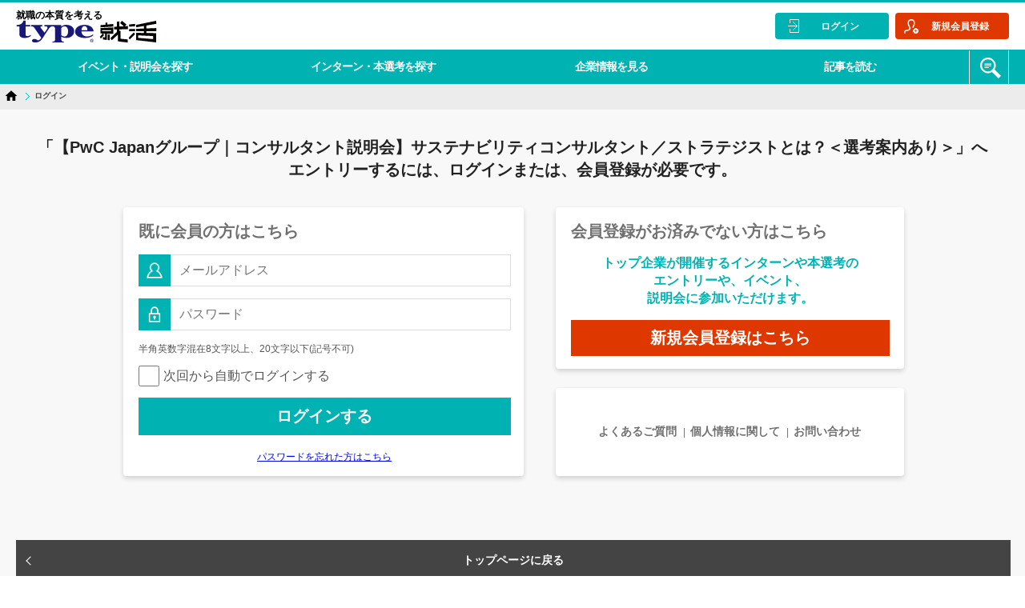

--- FILE ---
content_type: text/html;charset=UTF-8
request_url: https://typeshukatsu.jp/login/?transition=%2Fentry-event%2Finput%2F5919%2F
body_size: 9515
content:
<!DOCTYPE html>
<html xmlns="http://www.w3.org/1999/xhtml">
<head>


<title>ログイン | type就活</title>
<meta name="keywords" content="ログイン,登録,type就活,就活,キャリアビジョン,イベント,セミナー,説明会,プレミアム,就職,活動,リーディングカンパニー,type,新卒,内定,エントリーシート" />
<meta name="description" content="就職の本質を考えるキャリア研究サイト『type就活』。ご登録済みのメールアドレスとパスワードを入力し、ログインボタンを押してください。会員登録がお済みでない方も、すぐに登録ができます。" />
<meta charset="utf-8">
<meta http-equiv="x-ua-compatible" content="ie=edge">
<meta name="viewport" content="width=device-width, initial-scale=1, user-scalable=no">
<meta name="format-detection" content="telephone=no">

<meta property="og:site_name" content="type就活 - 「就職」の本質を考える大学生・大学院生向けサービス" />
<meta property="og:title" content="ログイン | type就活" />
<meta property="og:type" content="article" />
<meta property="og:url" content="https://typeshukatsu.jp/login/" />
<meta property="og:image" content="https://typeshukatsu.jp/s/contents/og_image.png" />
<meta property="og:image:width" content="1200" /> 
<meta property="og:image:height" content="630" />
<meta property="og:description" content="就職の本質を考えるキャリア研究サイト『type就活』。ご登録済みのメールアドレスとパスワードを入力し、ログインボタンを押してください。会員登録がお済みでない方も、すぐに登録ができます。" />
<meta content="253325638440130" property="fb:app_id" />
<meta content="summary_large_image" name="twitter:card" />
<meta content="@typeshukatsu" name="twitter:site" />
<link rel="canonical" href="https://typeshukatsu.jp/login/" />
<link rel="icon" type="image/x-icon" href="/s/contents/favicon.ico">
<link rel="apple-touch-icon" sizes="57x57" href="/s/contents/touch-icon57x57.png"/>
<link rel="apple-touch-icon" sizes="72x72" href="/s/contents/touch-icon72x72.png"/>
<link rel="apple-touch-icon" sizes="76x76" href="/s/contents/touch-icon76x76.png"/>
<link rel="apple-touch-icon" sizes="114x114" href="/s/contents/touch-icon114x114.png"/>
<link rel="apple-touch-icon" sizes="120x120" href="/s/contents/touch-icon120x120.png"/>
<link rel="apple-touch-icon" sizes="144x144" href="/s/contents/touch-icon144x144.png"/>
<link rel="apple-touch-icon" sizes="152x152" href="/s/contents/touch-icon152x152.png"/>




<link href="/assets/pc/common/css/drawer.min.css" rel="stylesheet">
<link href="/assets/sp/common/font-awesome/css/font-awesome.css" rel="stylesheet">

<link href="/assets/sp/common/css/base.css" rel="stylesheet">
<link href="/assets/sp/common/css/layout.css" rel="stylesheet">
<link href="/assets/sp/common/css/module.css" rel="stylesheet">
<link href="/assets/sp/common/css/helper.css" rel="stylesheet">

<link href="/assets/sp/common/common.css" rel="stylesheet">

<script src="/assets/sp/common/js/jquery-2.1.4.min.js"></script>

<script src="/assets/sp/common/js/browser-selector.js"></script>

<script src="/assets/sp/common/common.js"></script>





<!-- /* ページ固有CSS */ -->
  <link href="/assets/pc/common/css/login.css" rel="stylesheet">


<!-- /* ページ固有JS */ -->



<script src="/assets/sp/common/js/common.js"></script>

<script src="/assets/sp/common/js/iscroll.js"></script>
<script src="/assets/sp/common/js/drawer.min.js"></script>

<script src="/assets/sp/common/js/pankuzu.js"></script>
<!-- custom-css -->
<link href="/assets/sp/common/css/swiper.css" rel="stylesheet">
<!-- swiper-js -->
<script src="/assets/sp/common/js/swiper.jquery.js"></script>





		<script>
			window.dataLayer = window.dataLayer || [];
			dataLayer.push({
				'member_id': '0',
				'gender': '',
				'ba_bs_cls': '',
				'school_year': '',
				'univ_rank': ''
			});
		</script>
		
		
	


		
	  
      
      
	
	

		
	  
      
      
	
	

		
	  
      
      
	
	


	  <!-- Google Tag Manager -->
      <script>(function(w,d,s,l,i){w[l]=w[l]||[];w[l].push({'gtm.start':
      new Date().getTime(),event:'gtm.js'});var f=d.getElementsByTagName(s)[0],
      j=d.createElement(s),dl=l!='dataLayer'?'&l='+l:'';j.async=true;j.src=
      'https://www.googletagmanager.com/gtm.js?id='+i+dl;f.parentNode.insertBefore(j,f);
      })(window,document,'script','dataLayer','GTM-K8LNZBN');</script>
      
      
      <!-- End Google Tag Manager -->
	
</head>

<body class="drawer drawer--top logout">


	  <!-- Google Tag Manager (noscript) -->
      <noscript><iframe src="https://www.googletagmanager.com/ns.html?id=GTM-K8LNZBN"
      height="0" width="0" style="display:none;visibility:hidden"></iframe></noscript>
      
      
      <!-- End Google Tag Manager (noscript) -->
	

<div class="container" id="totop">
  
	<div class="header-wrapper">
		<div id="header">
			<div class="header-inner clearfix">
				<div class="header-site">
					<p class="header-site-p">就職の本質を考える</p>
					
					<a href="/" class="header-site-logo">
						<img src="/assets/sp/common/svg/logo-wid-color.svg" alt="type就活">
					</a>
				</div>
				
				<div class="header-func">
					
					
	<dl class="header-func-search" style="z-index:102;">
		<dt>
			<i class="fa fa-search fa-flip-horizontal" aria-hidden="true"
				style="margin-left: 5px;"><span>サイト内検索</span></i>
			<img src="/assets/pc/common/svg/icon_header_search.svg" alt="サイト内検索">
			<i class="fa fa-flip-horizontal" aria-hidden="true" style="margin-left:-12px;"></i>
		</dt>
		<dd>
			<form class="clearfix search-form-height" method="GET" style="height: 90px;">
				<input type="text" name="searchWord" placeholder="企業名、イベント名などを入力" class="header-func-search-set" maxlength="100" style="height: 35px; width: 96%; margin: auto; text-indent: 1em; position: absolute; 
                    top: 0; bottom: 44%; left: 0; right: 0; background-color: white;">
				<input type="text" style="display:none;">
				<input type="hidden" name="searchFlg" value="true">
				<button
					class="btn form-btn btnset-action arrow arrow-sm btn-size-md btn-acc arrow-cwt search-form-button"
					type="button" style="position: absolute; bottom: 15px; left: 2%; width: 19%;"
					data-action="/company/">
					<i aria-hidden="true"></i><span>企業を検索</span>
				</button>
				<!--  Google解析タグ（WP用） -->
				<div>
					<div>
						<script async src="https://www.googletagmanager.com/gtag/js?id=UA-93684289-1"></script>
						<script>
							window.dataLayer = window.dataLayer || [];
							function gtag() {dataLayer.push(arguments);}
							gtag('js', new Date());
							gtag('config', 'UA-93684289-1');
						</script>
					</div>
					
				</div>
				<button
					class="btn form-btn btnset-action arrow arrow-sm btn-size-md btn-acc arrow-cwt search-article-button"
					type="button" style="position: absolute; bottom: 15px; left: 22%; width: 19%;"
					data-url="/s/article"
					onclick="gtag('event', 'click', {'event_category' : 'search-interview', 'event_label': 'interviewSearch'});">
					<i aria-hidden="true"></i><span>記事を検索</span>
				</button>
				<button
					class="btn form-btn btnset-action arrow arrow-sm btn-size-md btn-acc arrow-cwt search-form-button"
					type="button" style="position: absolute; bottom: 15px; left: 42%; width: 33%;"
					data-action="/recruitment/">
					<i aria-hidden="true"></i><span>インターン・本選考を検索</span>
				</button>
				<button
					class="btn form-btn btnset-action arrow arrow-sm btn-size-md btn-acc arrow-cwt search-form-button"
					type="button" style="position: absolute; bottom: 15px; right: 2%; width: 22%;"
					data-action="/search/">
					<i aria-hidden="true"></i><span>イベントを検索</span>
				</button>
			</form>
		</dd>
	</dl>

					
					
	<dl class="header-func-menu">
		<dt>
			<button type="button" class="drawer-toggle drawer-hamburger">
				<span class="sr-only">toggle navigation</span>
				<span class="drawer-hamburger-icon"></span>
			</button>
		</dt>
		<dd class="drawer-nav" role="navigation" style="overflow: visible;">
			<div class="swiper tab-menu">
				<div class="swiper-wrapper">
					<div class="swiper-slide">会員メニュー</div>
					<div class="swiper-slide">記事特集</div>
					<div class="swiper-slide">おすすめ</div>
				</div>
			</div>
			<div class="drawer-menu swiper tab-contents" style="height: 0;">
				<div class="swiper-pagination my-swiper-pagination"></div>
				<div class="swiper-wrapper">
					<div class="swiper-slide">
						<div class="tab-content">
	<ul class="header-func-menu-login login-header-ul">
		<li class="header-func-menu-login-btn mb-m">
			<a href="/login/" class="btn btn-wt btn-size-md ds-block">ログイン</a>
		</li>
		<li class="header-func-menu-login-btn">
			<a href="/prov/regist/input/" class="btn btn-wt btn-size-md ds-block">会員登録</a>
		</li>
	</ul>
	
	
	
	<ul class="header-tab-ul gnav">
		<li class="header-menu-link header-menu-event-icon"><a href="/search/">イベント・説明会を探す</a></li>
		<li class="header-menu-link header-menu-company-icon"><a href="/recruitment/">インターン・本選考を探す</a></li>
		<li class="header-menu-link header-menu-company-icon"><a href="/company/">企業情報を見る</a></li>
		<li class="header-menu-link header-menu-article-icon"><a href="/s/article/">記事を読む</a></li>
		<li class="header-menu-link header-menu-agent-icon"><a href="/s/service/">就活支援サービスを見る</a></li>
		<li class="header-menu-link header-menu-qa-icon hidden-lg"><a href="/s/faq/">よくあるご質問</a></li>
	</ul>
	
	
	<div class="section clearfix pb-m">
		<dl class="typeset typeset-twin typeset-app">
			<dt class="ff-en typeset-twin-title">type就活 公式アプリはこちら</dt>
			<dd>
				<div class=" mb-xlg" style="text-align: center;">
					<a href='https://play.google.com/store/apps/details?id=jp.typeshukatsu.smapp&hl=ja%3Futm_source%3Dapac_med&pcampaignid=MKT-Other-global-all-co-prtnr-py-PartBadge-Mar2515-1'
						rel="nofollow"><img src="/assets/sp/images/download-google-play.png"
							alt='Google Play で手に入れよう' width='153' height="59" loading="lazy" /><script type="application/ld+json">
							{
							"@context": "http://schema.org",
							"@type": "ImageObject",
							"url": "/assets/sp/images/download-google-play.png",
							"description": "Google Play で手に入れよう"
							}
						</script></a>
					<a href='https://itunes.apple.com/jp/app/type%E5%B0%B1%E6%B4%BB/id1325401287?mt=8' rel="nofollow">
						<img src="/assets/sp/images/download-app-store.svg" alt='AppStoreで入手' width="135"
							height='40' style='margin: 10px 10px;' loading="lazy" />
						<script type="application/ld+json">
						{
							"@context": "http://schema.org",
							"@type": "ImageObject",
							"url": "/assets/sp/images/download-app-store.svg",
							"description": "AppStoreで入手"
						}
						</script></a>
				</div>
			</dd>
		</dl>
	</div>

</div>
					</div>
					<div class="swiper-slide">
						<div class="tab-content">
	<div class="tab-content-area">
		<div class="tab-content-heading">
			特集記事を読む
		</div>
		<div>
			<ul class="bnr-lists pdn-off mb-l bnr-lists-notice">
				<li>
					
					<span>
						<a href="https://typeshukatsu.jp/s/article/special/2027sp/27_career/?routeway=0030010030090521800118084">
							<img src="/image?table=m_banner&column=banner_image&id=14929"loading="lazy" class=""/>
						</a>
					</span>
					
					
				</li>
				<li>
					
					<span>
						<a href="https://typeshukatsu.jp/s/article/special/2027sp/27_professional/?routeway=0030010030090521800118082">
							<img src="/image?table=m_banner&column=banner_image&id=14930"loading="lazy" class=""/>
						</a>
					</span>
					
					
				</li>
				<li>
					
					<span>
						<a href="https://typeshukatsu.jp/s/article/special/2027sp/27_company/?routeway=0030010030090521800118083">
							<img src="/image?table=m_banner&column=banner_image&id=14931"loading="lazy" class=""/>
						</a>
					</span>
					
					
				</li>
				<li>
					
					<span>
						<a href="https://typeshukatsu.jp/s/article/industry/consul/c-1087-2/68819/?routeway=0030010030090521800118086">
							<img src="/image?table=m_banner&column=banner_image&id=14932"loading="lazy" class=""/>
						</a>
					</span>
					
					
				</li>
				<li>
					
					<span>
						<a href="https://typeshukatsu.jp/s/article/industry/consul/c-1156-2/105943/?routeway=0030010030090521800118087">
							<img src="/image?table=m_banner&column=banner_image&id=14933"loading="lazy" class=""/>
						</a>
					</span>
					
					
				</li>
				<li>
					
					<span>
						<a href="https://typeshukatsu.jp/s/article/special/2027sp/27_good-career/?routeway=0030010030090521800118088">
							<img src="/image?table=m_banner&column=banner_image&id=14934"loading="lazy" class=""/>
						</a>
					</span>
					
					
				</li>
				<li>
					
					<span>
						<a href="https://typeshukatsu.jp/s/article/special/2027sp/27_risk_job-hunting/27_risk_early-retirement/105229/?routeway=0030010030090521800118089">
							<img src="/image?table=m_banner&column=banner_image&id=14935"loading="lazy" class=""/>
						</a>
					</span>
					
					
				</li>
				<li>
					
					<span>
						<a href="https://typeshukatsu.jp/s/article/special/2026sp/26_reason/?routeway=0030010030090521800118085">
							<img src="/image?table=m_banner&column=banner_image&id=14936"loading="lazy" class=""/>
						</a>
					</span>
					
					
				</li>
			</ul>
		</div>
	</div>
	<div class="tab-content-area">
		<div class="tab-content-heading">
			業界研究
		</div>
		
		<ul class="header-tab-ul gnav mb-xlg">
			<li class="header-menu-link header-menu-company-icon">
				<a href="https://typeshukatsu.jp/s/article/industry/it/">IT、ソフトウェア、通信</a>
			</li>
			<li class="header-menu-link header-menu-company-icon">
				<a href="https://typeshukatsu.jp/s/article/industry/infrastructure/">インフラ</a>
			</li>
			<li class="header-menu-link header-menu-company-icon">
				<a href="https://typeshukatsu.jp/s/article/industry/consul/">コンサル</a>
			</li>
			<li class="header-menu-link header-menu-company-icon">
				<a href="https://typeshukatsu.jp/s/article/industry/others/">その他</a>
			</li>
			<li class="header-menu-link header-menu-company-icon">
				<a href="https://typeshukatsu.jp/s/article/industry/media/">マスコミ・広告</a>
			</li>
			<li class="header-menu-link header-menu-company-icon">
				<a href="https://typeshukatsu.jp/s/article/industry/consumer/">メーカー（日用品・化粧品・食品・自動車など）</a>
			</li>
			<li class="header-menu-link header-menu-company-icon">
				<a href="https://typeshukatsu.jp/s/article/industry/manufacturing/">メーカー（鉄鋼・化学・機械・素材など）</a>
			</li>
			<li class="header-menu-link header-menu-company-icon">
				<a href="https://typeshukatsu.jp/s/article/industry/real-estate/">不動産</a>
			</li>
			<li class="header-menu-link header-menu-company-icon">
				<a href="https://typeshukatsu.jp/s/article/industry/other-industry/">官公庁・公社・団体</a>
			</li>
			<li class="header-menu-link header-menu-company-icon">
				<a href="https://typeshukatsu.jp/s/article/industry/retail/">小売</a>
			</li>
			<li class="header-menu-link header-menu-company-icon">
				<a href="https://typeshukatsu.jp/s/article/industry/trading/">総合商社・専門商社</a>
			</li>
			<li class="header-menu-link header-menu-company-icon">
				<a href="https://typeshukatsu.jp/s/article/industry/logistics/">運輸・物流・倉庫</a>
			</li>
			<li class="header-menu-link header-menu-company-icon">
				<a href="https://typeshukatsu.jp/s/article/industry/finance/">金融</a>
			</li>
		</ul>
	</div>
</div>
					</div>
					<div class="swiper-slide">
						<div class="tab-content">
	<div class="tab-content-area">
		<div class="tab-content-heading">
			大型イベントエントリー受付中
		</div>
		<div>
			<a href="/event/8640/">
				<img src="/image?table=m_event&column=main_image&id=8640" alt="【27卒/オンライン合説】理系学生のためのtype就活フェア プレミアム・キャリア"loading="lazy" class=""/>
			</a>
		</div>
		<div>
			<a href="/event/8641/">
				<img src="/image?table=m_event&column=main_image&id=8641" alt="【27卒/オンライン合説】type就活フェア プレミアム・キャリア"loading="lazy" class=""/>
			</a>
		</div>
		<div>
			<a href="/event/8642/">
				<img src="/image?table=m_event&column=main_image&id=8642" alt="【27卒/オンライン合説】エンジニア志望学生のためのtype就活フェア プレミアム・キャリア"loading="lazy" class=""/>
			</a>
		</div>
		<div>
			<a href="/event/8904/">
				<img src="/image?table=m_event&column=main_image&id=8904" alt="【27卒／オンライン】業界別合説｜理系向け 本選考対策としてのビジネス研究 type就活フェア"loading="lazy" class=""/>
			</a>
		</div>
		<div>
			<a href="/event/8905/">
				<img src="/image?table=m_event&column=main_image&id=8905" alt="【27卒／オンライン】業界別合説｜本選考対策としてのビジネス研究 type就活フェア"loading="lazy" class=""/>
			</a>
		</div>
		<div>
			<a href="/event/8906/">
				<img src="/image?table=m_event&column=main_image&id=8906" alt="【27卒／オンライン】業界別合説｜女性向け 本選考対策としてのビジネス研究 type就活フェア"loading="lazy" class=""/>
			</a>
		</div>
		<div>
			<a href="/event/8907/">
				<img src="/image?table=m_event&column=main_image&id=8907" alt="【27卒／オンライン】業界別合説｜エンジニア志望向け 本選考対策としてのビジネス研究 type就活フェア"loading="lazy" class=""/>
			</a>
		</div>
	</div>
	<div class="tab-content-area">
		<div class="tab-content-heading">
			あなたにおすすめなコンテンツ
		</div>
		
		
		
		
			<div class="internship-link-card-list">
				<a href="/search/" class="internship-link-card internship-link-card-event">
					<span class="internship-link-card-label">Event</span>
					<p>イベント一覧はこちら</p> <span class="internship-link-icon"></span>
				</a>
				<a href="/recruitment/" class="internship-link-card internship-link-card-recruitment">
					<span class="internship-link-card-label">Recruit</span>
					<p>募集要項一覧はこちら</p> <span class="internship-link-icon"></span>
				</a>
			</div>
		
	</div>
	<div class="tab-content-area">
		<div class="tab-content-heading">
			特集
		</div>
		<div>
			<ul class="bnr-lists pdn-off mb-xlg bnr-lists-notice">
				<li>
					<span>
						<a href="https://typeshukatsu.jp/event/8904/?routeway=0030010030090151000310062">
							<img src="/image?table=m_banner&column=banner_image&id=14919"loading="lazy" class=""/>
						</a>
					</span>
					
				</li>
				<li>
					<span>
						<a href="https://typeshukatsu.jp/event/8905/?routeway=0030010030090151000310063">
							<img src="/image?table=m_banner&column=banner_image&id=14921"loading="lazy" class=""/>
						</a>
					</span>
					
				</li>
				<li>
					<span>
						<a href="https://typeshukatsu.jp/event/8906/?routeway=0030010030090151000310064">
							<img src="/image?table=m_banner&column=banner_image&id=14922"loading="lazy" class=""/>
						</a>
					</span>
					
				</li>
				<li>
					<span>
						<a href="https://typeshukatsu.jp/event/8907/?routeway=0030010030090151000310065">
							<img src="/image?table=m_banner&column=banner_image&id=14923"loading="lazy" class=""/>
						</a>
					</span>
					
				</li>
				<li>
					<span>
						<a href="https://typeshukatsu.jp/event/8590/?routeway=0030010030090151201812021">
							<img src="/image?table=m_banner&column=banner_image&id=14924"loading="lazy" class=""/>
						</a>
					</span>
					
				</li>
				<li>
					<span>
						<a href="https://typeshukatsu.jp/event/8081/?routeway=0030010030090151201612016">
							<img src="/image?table=m_banner&column=banner_image&id=14925"loading="lazy" class=""/>
						</a>
					</span>
					
				</li>
				<li>
					<span>
						<a href="https://typeshukatsu.jp/event/8941/?routeway=0030010030090151501915051">
							<img src="/image?table=m_banner&column=banner_image&id=14926"loading="lazy" class=""/>
						</a>
					</span>
					
				</li>
				<li>
					<span>
						<a href="https://typeshukatsu.jp/s/article/step/beginner/76314/?routeway=0030010030090151200912017">
							<img src="/image?table=m_banner&column=banner_image&id=14927"loading="lazy" class=""/>
						</a>
					</span>
					
				</li>
				<li>
					<span>
						<a href="https://typeshukatsu.jp/s/article/step/beginner/74667/?routeway=0030010030090151800118036">
							<img src="/image?table=m_banner&column=banner_image&id=14928"loading="lazy" class=""/>
						</a>
					</span>
					
				</li>
			</ul>
		</div>
	</div>
</div>
					</div>
				</div>
			</div>
			
		</dd>
	</dl>
	<ul class="header-func-menu-normal gnav">
		<li><a href="/search/">イベント・説明会を探す</a></li>
		<li><a href="/recruitment/">インターン・本選考を探す</a></li>
		<li><a href="/company/">企業情報を見る</a></li>
		<li><a href="/s/article/">記事を読む</a></li>
		<li><a href="/s/service/">就活支援サービスを見る</a></li>
		<li><a href="/agent/link/">就活支援サービスを利用</a></li>
		<li class="hidden-lg"><a href="/s/faq/">よくあるご質問</a></li>
	</ul>

				</div>
				
			</div>
			
			<style>
				@media only screen and (min-width : 1020px) {
					.draw-close-btn {
						display: none;
					}
				}
			</style>
			
			<div class="user-info">
				<ul class="user-info-menu">
					<li class="user-info-menu-login">
						<a href="/login/" class="btn btn-acc icon icon-login"><span>ログイン</span></a>
						<a href="/prov/regist/input/"
							class="btn btn-acc icon icon-registration"><span>新規会員登録</span></a>
					</li>
				</ul>
				
			</div>
			
			
			
			
			
			
		</div>
		
	</div>
	

	
	
  <div id="pankuzu" class="pankuzu bg-normal fix-pad">
    <ul class="pankuzu-list" itemscope itemtype="https://schema.org/BreadcrumbList">
      <li itemprop="itemListElement" itemscope itemtype="https://schema.org/ListItem">
        <a href="/" class="pankuzu-home" itemprop="item">
          <img src="/assets/sp/common/svg/home.svg" alt="type就活TOP" itemprop="name">
          <meta itemprop="position" content="1" />
        </a>
      </li>
       
      	<li class="unclickable">
	        
	        <a itemprop="item"><span itemprop="name">ログイン</span></a>
	      	<meta itemprop="position" content="2" />
      	</li>
      	
      
    </ul>
    
  </div>

	
	
	<script>
		var headerTabContents = new Swiper('.tab-contents', {
			spaceBetween: 20,
			slidesPerView: 'auto',
			loop: true,
			watchSlidesVisibility: true,
			watchSlidesProgress: true,
			centeredSlides: true,
		});
		var headerTabMenu = new Swiper('.tab-menu', {
			autoHeight: true,
			loop: true,
			centeredSlides: true,
			slidesPerView: "auto",
			slideToClickedSlide: true,
			slideActiveClass: 'tab-menu-active'
		});

		headerTabMenu.params.control = headerTabContents;
		headerTabContents.params.control = headerTabMenu;
	</script>


  
  <div class="login-contents">
  	
  	<h1 class="login-header">「【PwC Japanグループ｜コンサルタント説明会】サステナビリティコンサルタント／ストラテジストとは？＜選考案内あり＞」へ<br>エントリーするには、ログインまたは、会員登録が必要です。</h1>
    <div class="login-wrapper">
    	
  　　　	<div class="login-main">
			<form action="/login/" method="POST" class="form-style submit-form"><input type="hidden" name="_csrf" value="ae07f6c7-f064-4bf7-9345-f9a9239bf8fe"/>
      			<input type="hidden" value="?transition=/entry-event/input/5919/" name="transition"/>
      			<input type="hidden" value="" name="transurl"/>
  			    <input type="hidden" value="" name="ses"/>
  			    <dl class="ipt-block">
			        <dt class="data-must data-must-label-off login-text">既に会員の方はこちら</dt>
			        
					
					
     	   			  <dd>
        	  			<img class="login-icon" src="/assets/pc/images/icon_login_id.png">
          				<input type="email" name="_USR_MAIL" placeholder="メールアドレス" class="login-input form-control" >
      		  		  </dd>
       			 	  <dd>
     		    		<img class="login-icon" src="/assets/pc/images/icon_password.png">
     		    		<input type="password" name="_USR_PASS" placeholder="パスワード" class="login-input form-control">
    		      	  </dd>
    		   	  	  <p class="mb-xs login-detail">半角英数字混在8文字以上、20文字以下(記号不可)</p>
    		     	  <p class="checkbox"><label><input type="checkbox" name="_spring_security_remember_me">次回から自動でログインする</label></p>
    		     	  
    		     	  <input type="hidden" name="_spring_security_remember_me" value="true" />
    		      	  <div class="login-btn-wrapper">
				    	<label class="pos-rel ds-block"><input type="button" value="ログインする" class="btn btn-acc btn-wid-max ds-block submit-btn btn-control"></label>
    	   		  	  </div>
    		      	  <p class="forget-pass-text"><a href="/passmail/input/">パスワードを忘れた方はこちら</a></p>
   		   		</dl>
   			</form>
		</div>
		
  		<div class="login-side">
  			
  			<div class="login-side-registration">
    　　			<p class="login-text">会員登録がお済みでない方はこちら</p>
    			<p class="login-text-name">トップ企業が開催するインターンや本選考の<br>エントリーや、イベント、<br>説明会に参加いただけます。</p>
    			<p class="login-registration-btn btn-control"><a href="/prov/regist/input/?transition=/entry-event/input/5919/">新規会員登録はこちら</a></p>
    		</div>
    		
    		<div class="login-side-navi">
    			<ul>
    				<li><a href="/s/faq/">よくあるご質問</a></li>
    				<li><a href="/s/privacy/">個人情報に関して</a></li>
    				<li><a href="https://mpfb.f.msgs.jp/webapp/form/21358_mpfb_14/index.do">お問い合わせ</a></li>
    			</ul>
    		</div>
  		</div>
  	</div>
  	<div class="btn-wrapper-a">
     	<a href="/" class="btn btn-more btn-wid-max arrow-horiz arrow arrow-cwt arrow-sm btn-size-md ds-block">トップページに戻る</a>
    </div>
  </div>
 
  <script type="text/javascript">
    $(document).ready(function(){

      
      $(".submit-form").keypress(function(e) {
		if ((e.which && e.which == 13) || (e.keyCode && e.keyCode == 13)) {
			addDisabled($(".submit-btn"));
	    	submitForm();
			return false;
		}  
      });
    });
  </script>

  
	<div id="footer">
		<div class="totop">
			<a href="#totop" data-scroll><span>ページの先頭に戻る</span></a>
		</div>
		
		<div class="footer-nav">
			<ul class="footer-nav-site">
				<li><a href="/">ホーム</a></li>
				<li><a href="/search/">イベント・説明会を探す</a></li>
				<li><a href="/recruitment/">インターン・本選考を探す</a></li>
				<li><a href="/company/">企業情報を見る</a></li>
				<li><a href="/s/article/">記事を読む</a></li>
				<li><a href="/s/service/">就活支援サービスを見る</a></li>
				<li><a href="/s/faq/">よくあるご質問</a></li>
				<li><a href="/s/privacy/">個人情報に関して</a></li>
				<li><a href="/s/sitemap/">サイトマップ</a></li>
			</ul>
			
			<ul class="footer-nav-site">
				<li><a href="http://cdc.type.jp/" rel="nofollow">会社概要</a></li>
				<li><a href="http://cdc.type.jp/recruit/" rel="nofollow">採用情報</a></li>
				<li><a href="https://mpfb.f.msgs.jp/webapp/form/21358_mpfb_2/index.do" rel="nofollow">新卒採用をお考えの企業様</a></li>
				<li><a href="https://typeshukatsu.jp/s/wp-content/uploads/2023/07/52890f08f6b93b3d1b5cb50750ec91f7.pdf" rel="nofollow" target="_blank">人材紹介サービスの取扱い職種の範囲の明示</a></li>
			</ul>
			
			<ul class="footer-nav-external">
				<li><a href="https://type.jp/" rel="nofollow">転職type</a></li>
				<li><a href="https://woman-type.jp/" rel="nofollow">女の転職type</a></li>
				<li><a href="https://shoukai.type.jp/" rel="nofollow">type転職エージェント</a></li>
				<li><a href="https://type.woman-agent.jp/" rel="nofollow">type女性の転職エージェント</a></li>
				<li><a href="https://type.jp/st/feature/" rel="nofollow">20’s type</a></li>
				<li><a href="http://it-partners.type.jp/" rel="nofollow">type IT派遣</a></li>
			</ul>
			
		</div>
		
		<ul class="footer-sns">
			<li><a href="https://www.facebook.com/typeshukatsu" target="_blank" rel="nofollow"><i class="fa fa-facebook-square" aria-hidden="true"><span>Facebook</span></i></a></li>
			<li><a href="https://twitter.com/typeshukatsu" target="_blank" rel="nofollow"><i class="fa fa-twitter" aria-hidden="true"><span>ツイッター</span></i></a></li>
		</ul>
		
		<div class="copy">
			<div class="copy-logo">type就活</div>
			<p class="copy-txt">Copyright &copy; CAREER DESIGN CENTER CO.,LTD.<br class="br-lg">ALL Rights Reserved.</p>
		</div>
		
		<div id="privacy-area">
		<div id="icons">
			 <ul>
			 <li><a href="https://type.jp/s/ccm/" target="_blank"><img src="/assets/pc/images/cdc_catch_logo.png" loading="lazy" class="logo-icon cdc-logo"/></a></li>
			 <li><a href="https://cdc.type.jp/ir/" target="_blank"><img src="/assets/pc/images/prime-logo.jpg" loading="lazy" class="logo-icon"/></a></li>
			 </ul>
			 <ul>
			 <li><a id="privacy" href="https://privacymark.jp/" target="_blank"><img src="/assets/pc/images/privacy.png" loading="lazy" class="logo-icon"/></a></li>
			 <li><span class="privacy-word">type就活を運営する<br />（株）キャリアデザインセンターは<br />「プライバシーマーク」認定事業者です</span></li>
			</ul>
			
		</div>
		</div>
	
	
	<div id="footer-recommend-area"></div>
	
    <script>
        /*<![CDATA[*/
        $(function () {
            const baseRecommendUrl = "\/recommend\/open\/";
            const displayPageCls = getPageClass();

            if (!displayPageCls) return;

            const requestData = buildRequestData(displayPageCls);
            const encodedRequestData = encodeURIComponent(JSON.stringify(requestData));
            // ページロード時にAjax通信を行い、モーダルを開くかどうかを判断
            fetchModalContent(baseRecommendUrl, encodedRequestData);

            // モーダルの内容を取得して表示
            function fetchModalContent(url, data) {
                $.ajax({
                    type: "GET",
                    url: url,
                    data: { requestData: data },
                    contentType: "application/json",
                    dataType: "html",
                    success: function (response) {
                        if (response?.trim()) {
                            $('#footer-recommend-area').html(response);
                        }
                    },
                    error: function (xhr, status, error) {
                        console.error("Error fetching modal content:", error);
                    }
                });
            }

            // リクエストデータを構築
            function buildRequestData(pageCls) {
                const data = { 
					displayPageCls: pageCls,
					url : window.location.href
                 };

                switch (pageCls) {
                    case "1":
                        return Object.assign(data, {
                            schoolYear: $('[name="schoolYear"]').val(),
                            eventTypeList: getCheckedValues("eventTypeList"),
                            regionClsList: getCheckedValues("regionClsList"),
                            business: $('[name="business"]').val()
                        });
                    case "2":
                        return Object.assign(data, {
                            eventId: getUrlId("/event/"),
                            webinarId: getQueryParam('webinarId')
                        });
                    case "3":
                        return Object.assign(data, {
                            schoolYear: $('[name="schoolYear"]').val(),
                            recruitmentStatus: $('[name="recruitmentStatus"][type="hidden"]').val(),
                            business: $('[name="business"]').val()
                        });
                    case "4":
                        return Object.assign(data, {
                            recruitmentId: getUrlId("/recruitment/")
                        });
                    case "5":
                        return Object.assign(data, {
                            business: $('[name="business"]').val()
                        });
                    case "6":
                        return Object.assign(data, {
                            companyId: getUrlId("/company/")
                        });
                    case "7":
                        return Object.assign(data, {
                            eventId: getUrlId("/event/"),
                            companyId: getUrlId("/company/")
                        });
                    default:
                        return data;
                }
            }

            // URLの指定された部分からIDを抽出
            function getUrlId(pattern) {
                const url = window.location.href;
                const match = url.match(new RegExp(pattern + "(\\d+)"));
                return match ? match[1] : null;
            }

            // クエリパラメータから値を取得
            function getQueryParam(param) {
                const urlParams = new URLSearchParams(window.location.search);
                return urlParams.get(param);
            }

            // チェックボックスの値を取得
            function getCheckedValues(selector) {
                return $(`[name="${selector}"]:checked`).map(function () {
                    return $(this).val();
                }).get();
            }

            // ページクラスを判定
            function getPageClass() {
                const path = window.location.pathname.replace(/^\/web-user/, '');
                const patterns = {
                    "0": /^\/$/,                          // トップページ
                    "1": /^\/search\/.*/,                // イベント一覧
                    "2": /^\/event\/[0-9]+\/$/,          // イベント詳細（CDC主催）
                    "3": /^\/recruitment\/.*/,           // 募集要項一覧
                    "4": /^\/company\/[0-9]+\/recruitment\/[0-9]+\/$/, // 募集要項詳細
                    "5": /^\/company\/(?![0-9])/,        // 企業一覧
                    "6": /^\/company\/[0-9]+\/$/,        // 企業詳細
                    "7": /^\/company\/[0-9]+\/event\/[0-9]+\/$/ // イベント詳細（企業主催）
                };

                for (const [key, regex] of Object.entries(patterns)) {
                    if (regex.test(path)) return key;
                }
                return ""; // 該当なし
            }

            // おすすめクローズ処理
            $('#footer-recommend-area').on("click", ".recommend-close", function () {
                const $targetArea = $(this).closest('.recommend-area');
                closeRecommend($targetArea);
                return false;
            });

            // おすすめクローズ処理（Ajax送信）
            function closeRecommend(target) {
                const data = {
                    targetId: $('#target-id').val(),
                    targetPageCls: $('#target-page-cls').val(),
                    displayPageCls: $('#display-page-cls').val(),
                    recommendSetId: $('#recommend-set-id').val()
                };

                const url = $('#recommend-close').attr('action');
                const method = $('#recommend-close').attr('method');

                $.ajax({
                    url: url,
                    type: method,
                    data: $.param(data),
                    success: function () {
                        target.hide();
                    },
                    error: function (xhr, status, error) {
                        console.error("Error closing recommend area:", error);
                    }
                });
            }
        });
        /*]]>*/
    </script>

	
	


</div>





	

<script type="text/javascript" src="/_Incapsula_Resource?SWJIYLWA=719d34d31c8e3a6e6fffd425f7e032f3&ns=2&cb=238762677" async></script></body>
</html>


--- FILE ---
content_type: text/css
request_url: https://typeshukatsu.jp/assets/sp/common/css/layout.css
body_size: 12268
content:
/* =======================================
  header
======================================== */
.header-wrapper {
  background-color: #fff;
  /*position: fixed;*/
  top: 0;
  width: 100%;
  z-index: 99;
}

#header .header-inner {
  box-shadow: 0 1px 2px rgba(0, 0, 0, .1);
  border-top: #00b2b2 5px solid;
  position: fixed;
  width: 100%;
  z-index: 2;
  background-color: #fff;
  height: 66px;
  -moz-transition: all .5s;
  -o-transition: all .5s;
  -webkit-transition: all .5s;
  transition: all .5s;
}

.header-func-menu-normal {
	display: none;
}

.smaller #header .header-inner {
  height: 50px;
  -moz-transition: all .5s;
  -o-transition: all .5s;
  -webkit-transition: all .5s;
  transition: all .5s;
}

/* h1・ロゴ */
#header .header-site {
  float: left;
  margin: 10px 0 0 10px;
  -moz-transition: all .5s;
  -o-transition: all .5s;
  -webkit-transition: all .5s;
  transition: all .5s;
}

.smaller #header .header-site {
  float: left;
  margin: 5px 0 0 10px;
  -moz-transition: all .5s;
  -o-transition: all .5s;
  -webkit-transition: all .5s;
  transition: all .5s;
}

.smaller #header .header-func {
  padding-top: 10px;
  -moz-transition: all .5s;
  -o-transition: all .5s;
  -webkit-transition: all .5s;
  transition: all .5s;
}

.smaller #header .header-func .header-func-menu dt .drawer-hamburger {
  padding-top: 0px;
  -moz-transition: all .5s;
  -o-transition: all .5s;
  -webkit-transition: all .5s;
  transition: all .5s;
}

#header .header-site .header-site-logo {
  display: block;
  height: 28px;
  width: 160px;
  overflow: hidden;
}

#header .header-site .header-site-logo img {
  display: block;
  height: 30px;
  width: 160px;
  -moz-transition: all .5s;
  -o-transition: all .5s;
  -webkit-transition: all .5s;
  transition: all .5s;
}

.smaller #header .header-site .header-site-logo {
  display: block;
  height: 22px;
  width: 117px;
  -moz-transition: all .5s;
  -o-transition: all .5s;
  -webkit-transition: all .5s;
  transition: all .5s;
}

.smaller #header .header-site .header-site-logo img {
  display: block;
  height: 22px;
  width: 117px;
  -moz-transition: all .5s;
  -o-transition: all .5s;
  -webkit-transition: all .5s;
  transition: all .5s;
}

#header .header-site .header-site-logo img {
  max-width: 100%;
}

#header .header-site .header-site-p {
  font-size: 12px;
  font-weight: bold;
  margin-bottom: 0px;
}

#header .login-display {
  display: none;
}

.login-display {
  display: none;
}

/* PC表示+ドロワーメニュー内 */
.gnav li a {
  border-bottom: 1px dotted #00b2b2;
  color: #333;
  display: block;
  padding: 15px 10px 15px 0;
  text-decoration: none;
  background: white;
}

.gnav li a:after {
  -webkit-transform: rotate(45deg);
  border-right: 1px solid #00b2b2;
  border-top: 1px solid #00b2b2;
  content: "";
  float: right;
  height: 10px;
  transform: rotate(45deg);
  width: 10px;
}

.drawer-nav .header-tab-ul li.header-menu-link a:before {
  content: "";
  display: inline-block;
  width: 16px;
  height: 16px;
  vertical-align: middle;
  margin: -2px 8px 0 7px;
}
.drawer-nav .header-tab-ul li.header-menu-link.header-menu-company-icon a:before {
  background: url(../../common/images/icon-header-menu-company.png) no-repeat;
  background-size: contain;
}
.drawer-nav .header-tab-ul li.header-menu-link.header-menu-event-icon a:before {
  background: url(../../common/images/icon-header-menu-event.svg) no-repeat;
  background-size: contain;
}
.drawer-nav .header-tab-ul li.header-menu-link.header-menu-article-icon a:before {
  background: url(../../common/images/icon-header-menu-article.svg) no-repeat;
  background-size: contain;
}
.drawer-nav .header-tab-ul li.header-menu-link.header-menu-agent-icon a:before {
  background: url(../../common/images/icon-header-menu-agent.svg) no-repeat;
  background-size: contain;
}
.drawer-nav .header-tab-ul li.header-menu-link.header-menu-qa-icon a:before {
  background: url(../../common/images/icon-header-menu-qa.svg) no-repeat;
  background-size: contain;
}
.drawer-nav .header-tab-ul li.header-menu-link{
  margin-top: 11px;
}

.header-logout-area {
  text-align: right;
  margin: 20px;
}

.header-logout-btn {
  cursor: pointer;
  border: none;
  background: none;
  color: #555;
  font-weight: bold;
  text-decoration: underline;
  font-size: 15px;
}

.header-logout-btn:hover {
  color: #002080;
}

/* ドロワー内のログアウト スマホ時は非表示 */
.drawer-nav .logout {
  display: none;
}

.drawer-open .drawer-nav .logout {
  display: block;
  margin: 15px 15px;
}

/* ドロワー内のログイン */
.header-func-menu-login {
  background-color: #00b2b2;
  display: block;
  padding: 20px;
}

.header-func-menu-login-btn {
  display: flex;
}

.header-func-menu-login .header-func-menu-login-btn .btn {
  width: 100%;
}

.header-func-menu-login .header-func-menu-login-txt {
  color: #fff;
  margin-top: 15px;
  text-align: center;
}

/* =======================================
  1020px以上 header-func-menu
======================================== */
@media only screen and (min-width : 1020px) {
  /*ハンバーガーメニュー*/
  .header-func-menu {
    background-color: #00b2b2;
    display: none!important;
    padding: 15px 15px;
  }
}

/* =======================================
  サイト内検索・メニュー
======================================== */
#header .header-func {
  -moz-transition: all .5s;
  -o-transition: all .5s;
  -webkit-transition: all .5s;
  float: right;
  padding-top: 20px;
  transition: all .5s;
}

#header .header-func .header-func-search,
#header .header-func .header-func-menu {
  float: left;
}

#header .header-func .header-func-search {
  width: 40px;
  opacity: 1;
  pointer-events: all;
}

#header .header-func .header-func-menu {
  width: 40px;
  display: flex;
  flex-direction: column;
}

#header .header-func .header-func-search dt {
  -webkit-tap-highlight-color: transparent;
}

#header .header-func .header-func-search dt i,
#header .header-func .header-func-menu dt i {
  cursor: pointer;
  color: #333;
  font-size: 24px;
}

#header .header-func .header-func-search dt img {
  display: none;
}

/* 検索展開 */
#header .header-func .header-func-search .header-func-search-hit i {
  color: #00b2b2;
  position: relative;
}

#header .header-func .header-func-search .header-func-search-hit i:after {
  border-color: transparent transparent #ececec transparent;
  border-style: solid;
  border-width: 0 10px 10px 10px;
  bottom: -6px;
  content: "";
  height: 0;
  margin: auto;
  position: absolute;
  right: 14px;
  width: 0;
}

/* 検索フォーム */
#header .header-func .header-func-search dd {
  background-color: #ececec;
  display: none;
  left: 0;
  position: absolute;
  top: 66px;
  width: 100%;
  z-index: 3;
}

/* ヘッダー縮小 */
.smaller #header .header-func .header-func-search .header-func-search-hit i:after {
  -moz-transition: all .5s;
  -o-transition: all .5s;
  -webkit-transition: all .5s;
  bottom: -16px;
  transition: all .5s;
}

.smaller #header .header-func .header-func-search dd {
  top: 50px;
}

#header .header-func .header-func-search dd form {
  padding: 10px 10px 12px;
}

#header .header-func .header-func-search dd form .header-func-search-set {
  background-color: #ececec;
  border: none;
  display: inline-block;
  font-size: 15px;
  margin: 9px 0 0 8px;
  overflow: hidden;
  text-overflow: ellipsis;
  white-space: nowrap;
  width: 70%;
}

#header .header-func .header-func-search dd form .header-func-search-set:focus {
  outline: none;
}

#header .header-func .header-func-search dd .form-btn {
  float: right;
  margin-top: 3px;
  padding: 10px 12px 10px 20px;
}

#header .header-func .header-func-search dd .form-btn i {
  display: none;
}

#header .tab-menu {
  border-bottom: 1px solid #eee;
}
#header .tab-menu .swiper-slide {
  padding: 20px 0;
  text-align: center;
  color: #555555;
  background-color: #ffffff;
  cursor: pointer;
  width: 33.33%;
  position: relative;
  font-size: 14px;
  font-weight: bold;
}

#header .tab-menu .swiper-wrapper .tab-menu-active {
  color: #00b2b2;
}

#header .tab-menu .swiper-wrapper .tab-menu-active:before {
  content: "";
  display: inline-block;
  position: absolute;
  left: 0;
  bottom: 10px;
  width: 100%;
  height: 4px;
  border-radius: 4px;
  background: #00b2b2;
}

#header .tab-contents {
  overflow-y: auto;
  background-color: #fff;
  overflow-x: hidden;
}
.tab-content {
  height: calc(100vh - 66px - 60px);
  overflow-y: auto;
  margin: 0 10px;
}

.drawer-open #header .tab-contents {
  /*100% - .header-innner - .tab-menu*/
  height: calc(100vh - 66px - 60px) !important;
}

.drawer-open #header .tab-content>div {
  margin-bottom: 20px;
  padding: 0 5px;
}

.drawer-open #header .tab-content-area img {
  width: 90%;
  margin: 0 5%;
}

.drawer-open #header .internship-link-card-list {
  flex-direction: column !important;
  margin-bottom: 0 !important;
}

.drawer-open #header .internship-link-card {
  width: 80% !important;
  margin: auto;
  margin-bottom: 15px;

}

.drawer-open #header .tab-contents .tab-content-heading {
  display: flex;
  align-items: center;
  --text-divider-gap: 15px;
  font-size: 14px;
  color: #999;
  margin-top: 12px;
  margin-bottom: 10px;
}

.drawer-open #header .tab-contents .tab-content-heading::before,
.drawer-open #header .tab-contents .tab-content-heading::after {
  content: '';
  height: 1px;
  background-color: #ddd;
  flex-grow: 1;
}

.drawer-open #header .tab-contents .tab-content-heading::before {
  margin-right: var(--text-divider-gap);
}

.drawer-open #header .tab-contents .tab-content-heading::after {
  margin-left: var(--text-divider-gap);
}
/* ヘッダーマイページレコメンドエリア */
.drawer-open #header .tab-content>div.mypage-static-message-area {
  border: 2px solid #00b2b2;
  color: #555555;
  font-weight: bold;
  padding: 15px;
  text-align: center;
  box-shadow: 0 .5rem 1rem rgba(0, 0, 0, .15) !important;
  border-radius: 3px;
  margin: 0 0 20px 0;
}
.drawer-open #header .tab-content>div .mypage-bold-font {
  text-align: center;
  color: #00b2b2;
  font-size: 18px;
  font-weight: bold;
}
.drawer-open #header .tab-content>div .recommend-line {
  display: block;
  border-bottom: 1px dotted;
  text-align: left;
  margin-top: 10px;
  margin-bottom: 10px;
}
.drawer-open #header .tab-content>div .recommend-events {
  display: flex;
  justify-content: space-evenly;
  gap: 10px;
}

.drawer-open #header .tab-content>div .recommend-events>div {
  flex: 1;
  max-width: 33%;
}
.drawer-open #header .tab-content>div .recommend-events>div>a {
  display: block;
  height: 100%;
  width: 100%;
}

.drawer-open #header .tab-content>div .recommend-image {
  width: 100%;
  height: 100%;
  object-fit: contain;
}

.drawer-open #header .tab-content>div .recommend-link {
  display: flex;
  justify-content: flex-end;
  margin-top: 10px;
}

.logout-header-ul {
  display: flex !important;
  justify-content: space-between;
  margin-top: 10px;
  padding-bottom: 10px;
  border-bottom: 1px solid #DDDDDD;
}

.logout-header-ul li {
  position: relative;
  width: 22%;
  background-color: white !important;
  margin: 0 !important;
  padding: 10px 0;
}

.logout-header-ul li a {
  display: flex;
  flex-direction: column;
  text-align: center;
  text-decoration: none;
  color: #00b2b2;
}

.logout-header-ul li a img {
  display: block;
  margin: auto;
  width: 30px;
  height: 30px;
}

@media only screen and (max-width : 1020px) {
  #header .header-func .header-func-search .header-func-search-hit i:after {
    display: none;
  }

  .user-info .user-info-name,
  .user-info .user-info-menu {
    display: none;
  }
}

/* =======================================
  FIXEDの余白
======================================== */
.login .user-info.fix-pad {
  display: none;
}

/* HOMEでは表示 */
.login.home .user-info {
  display: block;
  padding-top: 60px;
}

.fix-pad {
  padding-top: 72px;
}

.login #pankuzu.fix-pad,
.login .contants.fix-pad {
  padding-top: 72px;
}

@media only screen and (min-width : 1020px) {

  .login .fix-pad,
  .logout .fix-pad,
  .login .section-slider.fix-pad {
    padding-top: 100px;
  }

  .login .user-info.fix-pad {
    padding-top: 0;
    display: block;
  }

  .login #pankuzu.fix-pad,
  .login .contants.fix-pad {
    padding-top: 102px;
  }
}

/* =======================================
  ユーザーお知らせ
======================================== */
.user-info {
  background-color: #fff;
  display: none;
  overflow: hidden;
  padding: 0 10px 15px 10px;
}

.logout .user-info {
  display: none;
}

.login .user-info {
  display: block;
  padding: 10px 5px 10px 5px;
}

/* ログイン名 */
.user-info .user-info-name {
  color: #000;
  margin-bottom: 10px;
}

.user-info .user-info-menu {
  font-size: 0;
  letter-spacing: -1em;
  padding: 10px 0 0 0;
  text-align: center;
}

.user-info .user-info-menu li {
  box-sizing: border-box;
  display: inline-block;
  letter-spacing: normal;
  margin: 0;
  font-size: 12px;
  vertical-align: middle;
  width: 70px;
}

.user-info .user-info-menu li a:before {
  left: 3px;
}

.user-info .user-info-menu .user-info-menu-login {
  display: none;
}

.user-info .user-info-menu .user-info-menu-login {
  margin-right: 0;
}

.user-info .user-info-menu .user-info-menu-login a {
  border-radius: 4px;
}

.user-info .user-info-menu .user-info-menu-btn {
  font-size: 11px;
}

/* スマホ時ログアウト非表示 */
.user-info .user-info-menu .user-info-menu-logout {
  display: none;
}

.user-info .user-info-menu .user-info-menu-btn a span {
  display: block;
  color: #00b2b2;
  font-size: 12px;
  font-weight: bold;
  text-decoration: none;
}

.user-info-menu-cout {
  position: absolute;
  right: -3px;
  top: -14px;
  z-index: 1;
}

/* =======================================
  1020px以上 user-info
======================================== */
@media only screen and (min-width : 1020px) {

  /* ユーザーお知らせ */
  .login .user-info {
    display: block;
    padding: 0;
    position: absolute;
    right: 0;
    top: 0;
    z-index: 100;
  }

  .login .gnav li a {
    font-size: 14px;
  }

  .logout .user-info {
    background-color: transparent;
    display: block;
    padding: 0;
    font-size: 0;
  }

  /* PC時は黒 */
  .user-info .user-info-menu li a {
    position: relative;
    color: #333;
    display: block;
    font-size: 12px;
    padding: 0px;
    width: 70px;
    text-decoration: none;
  }

  /* ログインボタンは白 */
  .user-info .user-info-menu .user-info-menu-login a {
    color: #fff;
  }

  .user-info .user-info-menu .user-info-menu-login a:hover {
    background-color: #01A6A6;
    color: #fff;
    transition: all .2s ease 0s;
  }

  /* ホバー色 */
  .user-info .user-info-menu li a:hover {
    color: #00b2b2;
  }

  /* ユーザー名PC用 */
  .user-info .user-info-name {
    background-color: transparent;
    border-right: 1px solid #fff;
    display: inline-block;
    margin: 0;
    padding: 37px 0px 0px 20px;
    font-weight: bold;
    vertical-align: top;
  }

  /* PC時インラインブロック */
  .user-info .user-info-menu,
  .user-info .user-info-menu .user-info-menu-logout {
    display: inline-block;
  }

  /* スマホスタイル打ち消し */
  .user-info .user-info-menu li {
    margin: 0;
    vertical-align: middle;
    width: auto;
  }

  /* ログインボタン表示 */
  .user-info .user-info-menu .user-info-menu-login {
    display: flex;
    position: absolute;
    right: 0;
    top: 0;
    padding: 13px 0 0 0;
  }

  /* スマホのスタイル打ち消し */
  .user-info .user-info-menu-btn a {
    background-color: transparent;
    font-size: 12px;
    padding: 0 10px 0 18px;
  }

  /* 件数 */
  .user-info .user-info-menu .user-info-menu-btn a span.user-info-menu-cout {
    display: inline-block;
    position: absolute;
    top: -3px;
    right: 8px;
    height: 18px;
    line-height: 18px;
    border-radius: 12px;
    padding: 0 6px;
    color: #fff;
    font-size: 11px !important;
    font-weight: normal;
  }

  /* ログアウトボタン */
  .user-info .user-info-menu .user-info-menu-logout {
    border-left: 2px solid #fff;
    width: 70px;
  }

  .user-info .user-info-menu .user-info-menu-login .btn {
    display: block;
    padding: 8px 0 7px 20px;
    width: 120px;
    background-color: #df3700;
  }

  .user-info .user-info-menu .user-info-menu-login .btn:first-of-type {
    background-color: #00B2B2;
  }

  .user-info .user-info-menu .user-info-menu-login .btn:first-of-type {
    margin-right: 8px;
  }

  .user-info .user-info-menu .user-info-menu-login .btn:hover {
    background-color: #f89e00;
  }

  .user-info .user-info-menu .user-info-menu-login .btn:first-of-type:hover {
    background-color: #208686;
  }

  .user-info .user-info-menu .user-info-menu-btn .arrow:before {
    border-right-width: 1px;
    border-top-width: 1px;
    height: 6px;
    left: 5px;
    width: 6px;
  }

  .user-info-menu-logout form input[type="image"] {
    box-sizing: border-box;
    display: inline-block;
    font-size: 12px;
    letter-spacing: normal;
    margin: 0;
    vertical-align: middle;
    margin: 0 0 0 0px;
    height: 30px;
    width: 30px;
  }

  .user-info-menu-logout form span {
    display: block;
    font-weight: bold;
  }
}

/* =======================================
  ページの先頭に戻る
======================================== */
.totop {
  border-bottom: #555 1px solid;
  padding: 15px 0;
  text-align: center;
}

.totop a {
  -webkit-transform: rotate(-45deg);
  border-right: 1px solid #fff;
  ;
  border-top: 1px solid #fff;
  ;
  cursor: pointer;
  display: inline-block;
  height: 30px;
  position: relative;
  top: 10px;
  transform: rotate(-45deg);
  width: 30px;
}

.totop a span {
  display: none;
}

/* =======================================
  footer
======================================== */
#footer {
  background-color: #333;
  clear: both;
}

#footer .footer-nav {
  padding: 30px 20px 20px;
}

#footer .footer-nav .footer-nav-site {
  margin-bottom: 15px;
  overflow: hidden;
}

#footer .footer-nav .footer-nav-external {
  border-top: #555 1px dotted;
  padding-top: 20px;
}

#footer .footer-nav .footer-nav-site li,
#footer .footer-nav .footer-nav-external li {
  display: inline-block;
  margin-bottom: 8px;
}

#footer .footer-nav .footer-nav-site li:after,
#footer .footer-nav .footer-nav-external li:after {
  color: #fff;
  content: "|";
  margin-left: 8px;
  margin-right: 3px;
}

#footer .footer-nav .footer-nav-external li:last-child:after,
#footer .footer-nav .footer-nav-site li:last-child:after {
  content: "";
}

#footer .footer-nav .footer-nav-site li a,
#footer .footer-nav .footer-nav-external li a {
  color: #eeeeee;
  text-decoration: none;
}

/* フッターSNSアイコン */
#footer .footer-sns {
  border-top: 1px solid #555;
  padding-top: 20px;
  text-align: center;
}

#footer .footer-sns li {
  display: inline-block;
  margin: 0 5px;
}

#footer .footer-sns li i {
  color: #fff;
  font-size: 34px;
}

#footer .copy {
  margin-top: 10px;
  text-align: center;
}

#footer .copy .copy-logo {
  background-size: 100% auto;
  background: url(../svg/logo-wid-bk.svg) no-repeat left top;
  display: block;
  height: 32px;
  margin: auto;
  text-indent: -9999px;
  width: 170px;
}

#footer .copy .copy-txt {
  color: #fff;
  font-family: "Droid Sans";
  font-size: 12px;
  padding: 15px;
}

/* フッタープライバシーマーク */
#footer #privacy-area {
  text-align: center;
  background-color: white;
  padding: 10px 0 10px 0;
}

#footer #privacy-area #privacy {
  display: inline-block;
}

#footer #privacy-area #privacy img {
  height: 58px;
  width: 58px;
}

#footer #privacy-area span {
  margin-left: 10px;
  text-align: left;
  display: inline-block;
}

#footer #icons {
  display: inline-block;
  margin: 0 auto;
}

#footer #icons ul {
  display: inline-block;
}

#footer #icons ul li {
  display: table-cell;
  vertical-align: middle;
}

.cdc-logo {
  width: 120px;
  margin-right: 8px;
}

.privacy-word {
  font-size: 12px;
}

/* おすすめ（レコメンド） */
.recommend-area {
  position: fixed;
  bottom: 8px;
  right: 6px;
  animation-name: fadeUp;
  animation-duration: 0.5s;
  animation-fill-mode: forwards;
  opacity: 0;
  z-index: 1;
  max-width: 400px;
  background-color: #f2f2f2;
  color: white;
  border-radius: 6px;
  margin: 0 6px;
  box-sizing: border-box;
  box-shadow: 0px 2px 10px -2px rgba(0, 0, 0, 0.30);
}

.recommend-recruitment-area {
  position: fixed;
  bottom: 5px;
  left: 10px;
  right: 10px;
  animation-name: fadeUp;
  animation-duration: 0.5s;
  animation-fill-mode: forwards;
  opacity: 0;
  z-index: 1;
  border-radius: 6px;
  margin: 0 10px;
  box-sizing: border-box;
}

.recommend-recruitment-area img {
  width: 100%;
}

.recommend-url-area {
  right: 5px;
  margin: 0;
  left: auto;
  padding: 0;
  width: auto;
  height: auto;
  background-color: transparent;
  box-shadow: none;
}

@keyframes fadeUp {
  0% {
    opacity: 0;
    transform: translateY(100px);
  }

  100% {
    opacity: 1;
    transform: translateY(0);
  }
}

.recommend-close {
  position: absolute;
  background-color: white;
  border-radius: 20px;
  top: -9px;
  left: -7px;
  width: 20px;
  height: 20px;
  cursor: pointer;
}

.recommend-area .recommend-close::before,
.recommend-area .recommend-close::after,
.recommend-recruitment-area .recommend-close::before,
.recommend-recruitment-area .recommend-close::after {
  content: "";
  position: absolute;
  color: black;
  top: 50%;
  left: 50%;
  width: 2px;
  height: 14px;
  background: #333;
  border-radius: 1px;
}

.recommend-area .recommend-close::before,
.recommend-recruitment-area .recommend-close::before {
  transform: translate(-50%, -50%) rotate(45deg);
}

.recommend-area .recommend-close::after,
.recommend-recruitment-area .recommend-close::after {
  transform: translate(-50%, -50%) rotate(-45deg);
}

.recommend-message {
  font-size: 12px;
  text-align: center;
  font-weight: 700;
  background-color: #fe5b35;
  padding-bottom: 4px;
  padding-top: 6px;
  color: white;
  border-radius: 6px 6px 0 0;
}

.recommend-content {
  display: flex;
  align-items: flex-start;
  margin: 8px 6px;
  background-color: #f2f2f2;
  color: black;
}

.recommend-area img {
  height: 60px;
}

.recommend-url-area img {
  height: auto;
  width: auto;
  max-height: 200px;
  max-width: 200px;
  margin-left: 0;
}

.recommend-description {
  font-size: 10.5px;
  padding: 0 5px 0 10px;
  overflow: hidden;
  white-space: nowrap;
}

.recommend-event-description {
  font-size: 10.5px;
  padding: 0 5px 0 10px;
}

.recommend-event-description>div:first-child,
.recommend-recruitment-nm {
  font-weight: 700;
}

.recommend-recruitment-nm {
  white-space: normal;
  word-wrap: break-word;
}

.recommend-description>div {
  overflow: hidden;
  text-overflow: ellipsis;
}

.recommend-area .other-count {
  text-align: right;
}

.recommend-reserve-area {
  position: fixed;
  right: 6px;
  bottom: 8px;
  z-index: 2;
}

.recommend-reserve-area a {
  text-decoration: none;
}

.recommend-reserve-area .recommend-reserve-bg {
  position: relative;
  right: unset;
  bottom: unset;
}

.recommend-reserve-bg {
  background: url(../../images/recommend-reserve-bg.jpg);
  background-size: cover;
  background-position: bottom center;
}

.recommend-reserve-content {
  padding: 10px 10px 5px 10px;
  cursor: pointer;
}

.recommend-reserve-ribbon {
  display: inline-block;
  position: absolute;
  height: 18px;
  line-height: 18px;
  text-align: center;
  padding: 0px 4px 0 4px;
  font-size: 10px;
  font-weight: 700;
  background: #fe5b35;
  color: #fff;
  box-sizing: border-box;
  top: -9px;
  right: -5px;
}

.recommend-reserve-ribbon:before {
  position: absolute;
  content: '';
  top: 100%;
  right: 0;
  border: none;
  border-bottom: solid 4px transparent;
  border-left: solid 6px #b02f11;
}

.recommend-reserve-ribbon:after {
  top: 0px;
  left: -8px;
  border-width: 9px 0px 9px 9px;
  border-color: #fe5b35 #fe5b35 #fe5b35 transparent;
  border-style: solid;
}

.recommend-reserve-ribbon:after {
  position: absolute;
  content: '';
  width: 0px;
  height: 0px;
  z-index: 1;
}

.recommend-reserve-topic {
  font-size: 12px;
  text-align: center;
  font-weight: 700;
  color: white;
}

.recommend-reserve-topicDt {
  font-size: 10.5px;
  text-align: center;
  font-weight: 500;
  color: white;
}

.recommend-reserve-button {
  font-size: 12px;
  text-align: center;
  font-weight: 700;
  color: #00b2b2;
  background-color: white;
  border-radius: 15px 15px 15px 15px;
  width: 150px;
  margin: 0 auto;
  margin-top: 3px;
}

/* =======================================
  1020px以上 footer
======================================== */
@media only screen and (min-width : 1020px) {

  /* フッターナビ */
  #footer .footer-nav .footer-nav-site {
    margin-bottom: 10px;
    text-align: center;
  }

  #footer .footer-nav .footer-nav-external {
    text-align: center;
  }
}

/* =======================================
  ドロワー関連
======================================== */
.drawer-open .drawer-nav .header-func-menu-head .badge {
  position: absolute;
  margin-left: 62%;
}

.drawer-open .header-func-menu-normal li,
.drawer-open .drawer-nav .header-func-menu-head li {
  margin: 0 15px;
}

/* PCメニュー非表示 */
#header .header-func .header-func-menu .drawer-nav {
  right: -160%;
}

/* ハンバーガーアイコン */
#header .header-func .header-func-menu dt .drawer-hamburger {
  /*位置*/
  top: 16px;
  right: 9px;
  /*横の長さ*/
  width: 20px;
  /*当たり判定*/
  padding-right: 10px;
  padding-left: 10px;
  padding-top: 10px;
  padding-bottom: 15px;
}

.drawer-hamburger-icon,
.drawer-hamburger-icon:after,
.drawer-hamburger-icon:before {
  /*太さ*/
  height: 3px;
}

.drawer-hamburger-icon:after,
.drawer-hamburger-icon:before {
  /*間隔（上棒）*/
  top: -7px;
}

.drawer-hamburger-icon:after,
.drawer-hamburger-icon:after {
  /*間隔（下棒）*/
  top: 7px;
}

.drawer-open #header .header-func .header-func-menu dt i {
  right: 83%;
}

/* ドロワーオープン時 */
.drawer-open #header .header-func .header-func-menu dd {
  display: block;
}

.drawer-open .header-func-menu-head {
  display: block;
}

#header .header-func .header-func-menu i {
  margin: 0;
}

/* ドロワーオープン時 */
.drawer-open #header .header-func .header-func-menu .drawer-nav {
  right: 0;
  height: 100%;
  /*ヘッダーの高さ分*/
  top: 66px;
}

/* ドロワーオープン時 */
.drawer-open .smaller #header .header-func .header-func-menu .drawer-nav {
  top: 54px;
}

.drawer-open .container.smaller #header .header-inner:before {
  height: 50px;
}

.drawer-open #header .smaller .header-inner:before {
  height: 50px;
}

.drawer-open #header .header-inner {
  border-top-color: #053131;
}

.drawer-open .drawer-nav {
  overflow: visible;
  position: fixed;
  transition: all .4s ease 0s;
  z-index: 9999;
}

.drawer-open #header .header-func .header-func-search {
  opacity: 0;
  pointer-events: none;
  transition: all .5s ease;
}

.drawer-overlay {
  background-color: rgba(0, 0, 0, .7);
  z-index: 1;
}

.drawer .close {
  -moz-transition: all .5s;
  -o-transition: all .5s;
  -webkit-transition: all .5s;
  cursor: pointer;
  height: 0px;
  left: -49px;
  line-height: 2;
  overflow: hidden;
  padding: 40px 10px 10px 10px;
  position: absolute;
  top: 20px;
  transform: scale(.7);
  transition: all .5s;
  width: 40px;
}

.drawer .close span {
  display: none;
}


.drawer .close:after {
  -moz-transform: rotate(45deg);
  -webkit-transform: rotate(45deg);
  background: #00b2b2;
  content: "";
  display: block;
  height: 4px;
  left: 0px;
  position: absolute;
  top: 50%;
  transform: rotate(45deg);
  width: 40px;
}

.drawer .close:before {
  -moz-transform: rotate(-45deg);
  -webkit-transform: rotate(-45deg);
  background: #00b2b2;
  content: "";
  display: block;
  height: 4px;
  left: 0px;
  position: absolute;
  top: 50%;
  transform: rotate(-45deg);
  width: 40px;
}

.drawer-close .drawer .close {
  display: none;
}

.drawer-open .drawer .close {
  display: block;
}

.header-tab-ul{
	margin: 10px 0 0;
}

/* =======================================
  虫眼鏡ON
======================================== */
.container.body-search-on:after {
  background-color: rgba(0, 0, 0, .7);
  bottom: 0;
  content: "";
  left: 0;
  position: fixed;
  right: 0;
  top: 181px;
  z-index: 8;
  -moz-transition: all .5s;
  -o-transition: all .5s;
  -webkit-transition: all .5s;
  transition: all .5s;
}

.container.body-search-on.smaller:after {
  top: 165px;
  -moz-transition: all .5s;
  -o-transition: all .5s;
  -webkit-transition: all .5s;
  transition: all .5s;
}

.drawer-open #header .smaller .user-info:after {
  top: 50px;
}

#bnr-lists-terms {
  height: 74px;
  line-height: 74px;
  border: 3px solid #00b2b2;
}

#bnr-lists-terms a {
  text-decoration: none;
  color: red;
}

/* =======================================
  1020px以上
======================================== */
@media only screen and (min-width : 1240px) {}

@media only screen and (min-width : 1020px) {

  .container {
    border-top: #00b2b2 3px solid;
  }

  .header-wrapper {
    position: fixed;
    box-shadow: 0 1px 2px rgba(0, 0, 0, .1);
    border-top: #00b2b2 3px solid;
  }

  /* 横幅制御 */
  #header {
    width: 100%;
    max-width: 1240px;
    margin: auto;
    position: relative;
  }

  #header .header-inner,
  .contents {
    box-shadow: none;
    position: static;
    width: 100%;
    max-width: 1240px;
    margin: auto;
  }

  .contents {
    margin-bottom: 50px;
  }

  /* メインコンテンツ */
  .contents .contents-main {
    float: left;
    width: 730px;
  }

  /* サイドコンテンツ */
  .contents .contents-side {
    float: right;
    padding-top: 40px;
    width: 240px;
  }

  #header {
    position: relative;
  }

  #header .header-inner {
    border-top: none;
  }

  /* ヘッダーロゴとH1 */
  #header .header-site {
    margin: 8px 0 0 0;
  }

  .without-link-header #header .header-site {
    margin-top: 28px;
  }

  /* ヘッダーロゴ */
  #header .header-site .header-site-logo {
    margin-top: -4px;
    margin-bottom: 8px;
    height: 31px;
    width: 178px;
  }

  .without-link-header #header .header-site .header-site-logo {
    margin-bottom: 28px;
  }

  #header .header-site .header-site-logo img {
    height: 33px;
    width: 180px;
  }

  /* ヘッダーH1 */
  #header .header-site .header-site-p {
    font-size: 12px;
  }

  #header .header-func .header-func-search,
  #header .header-func .header-func-menu {
    float: none;
    width: auto;
  }

  /* ヘッダースマホ用アイコン非表示 */
  #header .header-func .header-func-menu dt {
    -webkit-tap-highlight-color: transparent;
    display: none;
  }

  .header-func-search {
    background: #00B2B2;
    box-sizing: border-box;
    cursor: pointer;
    display: block;
    padding: 7px 0 8px 11px;
    height: 42.4px;
    width: 50px !important;
    position: absolute;
    right: 0;
    top: 60px;
    border-right: 0.5px solid #fff;
    border-left: 0.5px solid #fff;
  }

  #header .header-func .header-func-search dt i:first-child {
    display: none;
  }

  #header .header-func .header-func-search dt img {
    display: block;
  }

  .search-window-opener {
    color: #444;
    display: inline-block;
    font-weight: bold;
    padding: 0 0 0 18px;
    font-size: 13px;
    background-color: #00B2B2;
  }

  .search-window-opener:after {
    content: "企業・イベントを検索";
  }

  #header .header-func .header-func-search dt i {
    cursor: pointer;
    color: #444;
    font-size: 13px;
    font-weight: bold;
  }

  .search-form-height {
    height: 120px !important;
  }

  #header .header-func .header-func-search .header-func-search-hit i:after {
    border-color: transparent transparent gray transparent;
  }

  /* ボタンの文字を選択不可にする */
  .select-none {
    user-select: none;
    -moz-user-select: none;
    -webkit-user-select: none;
    -ms-user-select: none;
  }

  #header .header-func {
    float: none;
    padding: 0px 50px 0 0;
    box-sizing: border-box;
    width: 100%;
  }

  /* PCメニュー表示 */
  #header .header-func .header-func-menu .drawer-nav {
    display: block;
    position: static;
    width: 100%;
  }

  /* 検索 */
  #header .header-func .header-func-search dd {
    background-color: gray;
    display: none;
    right: 0;
    left: auto;
    position: absolute;
    top: 50px;
    width: 600px;
    z-index: 3;
  }

  /* 検索ボタン押下時のカーテン */
  .container.body-search-on:after {
    top: auto;
  }

  /* グローバルナビ */
  .header-func-menu-normal {
    display: table;
    position: relative;
    table-layout: fixed;
    margin: 0 -600px 0 -600px;
    padding: 0;
    height: 43px;
    width: 100%;
    text-align: center;
    background-color: #00B2B2;
    border-left: 600px solid #00B2B2;
    border-right: 600px solid #00B2B2;
    color: #fff;
  }

  .header-func-menu-normal li {
    display: table-cell;
    border: none;
    font-size: 14px;
    padding: 0;
    color: #fff;
  }

  .header-func-menu-normal li:first-child {
    border-left: none;
    margin-left: 0;
    padding-left: 0;
  }

  .header-func-menu-normal li:nth-of-type(5),
  .header-func-menu-normal li:nth-of-type(6),
  .header-func-menu-normal li:nth-of-type(7) {
    display: none;
  }

  .header-func-menu-normal li a {
    display: block;
    width: 100%;
    padding: 12px 0;
    font-size: 14px;
    color: #fff;
    font-weight: bold;
    text-decoration: none;
    border: none;
    letter-spacing: -1px;
    background-color: #00b2b2;
  }

  .header-func-menu-normal li a:hover {
    color: #fff;
    background-color: #208686;
    transition: all 0.25s ease 0s;
  }

  .header-func-menu-normal li a:after {
    display: none;
  }

  #header .header-func .header-func-search dd form {
    padding: 0;
  }

  #header .header-func .header-func-search dd form .header-func-search-set {
    font-size: 12px;
    width: 174px;
  }

  .header-func-menu-head {
    display: none;
  }

  /* おすすめ（レコメンド） */
  .recommend-area {
    left: auto;
    right: 15px;
    bottom: 15px;
    margin: 0;
    width: 540px;
    max-width: none;
    height: auto;
  }

  .recommend-recruitment-area {
    left: auto;
    right: 15px;
    bottom: 15px;
    width: 400px;
  }

  .recommend-url-area {
    padding: 0;
    width: auto;
    height: auto;
    background-color: transparent;
    box-shadow: none;
  }

  @keyframes fadeUp {
    0% {
      opacity: 0;
      transform: translateY(100px);
    }

    100% {
      opacity: 1;
      transform: translateY(0);
    }
  }

  .recommend-close {
    position: absolute;
    background-color: white;
    border-radius: 20px;
    top: -20px;
    left: -20px;
    width: 40px;
    height: 40px;
    cursor: pointer;
  }

  .recommend-area .recommend-close::before,
  .recommend-area .recommend-close::after,
  .recommend-recruitment-area .recommend-close::before,
  .recommend-recruitment-area .recommend-close::after {
    content: "";
    position: absolute;
    color: black;
    top: 50%;
    left: 50%;
    width: 4px;
    height: 20px;
    background: #333;
    border-radius: 1px;
  }

  .recommend-area .recommend-close::before,
  .recommend-recruitment-area .recommend-recruitment-area::before {
    transform: translate(-50%, -50%) rotate(45deg);
  }

  .recommend-area .recommend-close::after,
  .recommend-recruitment-area .recommend-recruitment-area::after {
    transform: translate(-50%, -50%) rotate(-45deg);
  }

  .recommend-message {
    font-size: 16px;
    text-align: center;
    font-weight: 700;
    background-color: #fe5b35;
    padding-bottom: 4px;
    padding-top: 6px;
    color: white;
    border-radius: 6px 6px 0 0;
  }

  .recommend-content {
    display: flex;
    margin: 10px;
  }

  .recommend-area img {
    width: 200px;
    height: auto;
    margin-left: 0;
  }

  .recommend-url-area img {
    width: auto;
    max-height: 340px;
    max-width: 340px;
  }

  .recommend-description {
    font-size: 14px;
    padding: 0 0 0 10px;
  }

  .recommend-event-description {
    font-size: 14px;
    padding: 0 0 0 10px;
  }

  .recommend-reserve-area {
    right: 15px;
    bottom: 15px;
  }

  .recommend-reserve-content {
    padding: 15px 15px 5px 15px;
  }

  .recommend-reserve-ribbon {
    height: 24px;
    line-height: 24px;
    padding: 0px 6px 0 6px;
    font-size: 12px;
    top: -12px;
    right: -10px;
  }

  .recommend-reserve-ribbon:before {
    border-bottom: solid 7px transparent;
    border-left: solid 10px #b02f11;
  }

  .recommend-reserve-ribbon:after {
    left: -12px;
    border-width: 12px 0px 12px 12px;
  }

  .recommend-reserve-topic {
    font-size: 18px;
  }

  .recommend-reserve-topicDt {
    font-size: 16px;
    text-align: center;
    font-weight: 500;
    color: white;
  }

  .recommend-reserve-button {
    font-size: 18px;
    width: 40%
  }
}

/* =======================================
  Zoom特設会場
======================================== */
#area-special-event {
  width: 100%;
  margin: 40px 0;
  color: #00B2B2;
  font-size: 20px;
  font-weight: bold;
}

#area-special-event h3 {
  margin-bottom: 10px;
}

#area-special-event p {
  color: #222;
  font-weight: normal;
}

.card-special-event {
  width: 100%;
  padding: 20px 20px;
  box-sizing: border-box;
  margin-bottom: 20px;
  background: #D1F6F6;
}

.card-special-event h3 {
  line-height: 1.1;
}

.card-special-event h4 {
  margin-top: 10px;
  margin-bottom: 10px;
}

.btn-special-event {
  display: block;
  padding: 10px 0;
  margin: 20px 0 0 0;
  background: #00B2B2;
  text-align: center;
  color: #FFF;
  text-decoration: none;
}

.watching-reserve-alert {
  background-color: #FFFFE1;
  border: 1px dashed #C8D98A;
  color: #9E9D44;
  font-size: 11px;
  display: flex;
  align-items: center;
  width: auto;
  padding: 0px 2px 0px 6px;
  
}

.watching-reserve-alert img{
	margin-right: 4px;
	width: 17px;
	height: 17px;
}

/* =======================================
  イベント詳細（オンライン版）
======================================== */
.clear-both:after {
  content: "";
  clear: both;
  height: 0;
  display: block;
  visibility: hidden;
}

.content-pd16 {
  padding: 16px;
}

.online-contents {
  font-size: 1.2rem;
}

.online-contents .btn-fix {
  z-index: 3;
}

#event-about {
  margin-bottom: 24px;
}

/* Visual */
.visual-area {
  width: 100%;
  border-top: solid 8px #00B2B2;
}

.visual-area img {
  width: 100%;
  height: auto;
}

.visual-area-bottom {
  width: 100%;
  height: 10vw;
  background: #00B2B2;
}

#event-detail {
  padding-top: 0px;
}

.online-title-wrap {
  position: relative;
  margin: 0 0 24px 0;
}

.online-title {
  width: 100%;
  padding-bottom: 16px;
  text-align: center;
  font-size: 1.6rem;
  font-weight: bold;
  color: #00B2B2;
  letter-spacing: 8px;
}

.online-title-twin-wrap {
  position: relative;
  width: 100%;
}

.online-title-twin-wrap:before {
  position: absolute;
  top: 50%;
  left: 0;
  transform: translateY(-50%);
  -webkit-transform: translateY(-50%);
  -ms-transform: translateY(-50%);
  content: "";
  width: 100%;
  height: 0;
  border-top: 1px solid #555;
}

.online-title-twin {
  position: absolute;
  top: 50%;
  left: 50%;
  padding: 0 16px;
  transform: translateX(-50%) translateY(-50%);
  -webkit-transform: translateX(-50%) translateY(-50%);
  -ms-transform: translateX(-50%) translateY(-50%);
  text-align: center;
  font-family: 'Roboto', sans-serif;
  font-size: 1.2rem;
  color: #555;
  letter-spacing: 5px;
  background-color: #F8F8F8;
}

.event-gift {
  display: flex;
  margin: 24px auto 0px auto;
  background-color: #EDFFFF;
  border-top: 2px solid #00B2B2;
  border-bottom: 2px solid #00B2B2;
  padding: 12px 10px 12px 10px;
}

.gift-inline {
  width: -webkit-fill-available;
}

.event-gift-img {
  max-height: 41px;
  height: 100%;
  max-width: 41px;
  width: auto;
  float: left;
  margin-right: 4px;
  margin-left: 6px;
}

.event-gift-text {
  font-family: 'Roboto', sans-serif;
  font-size: 15px;
  font-weight: 600;
  color: #00B2B2;
  padding-left: 6px;
}

.contents-main-online .mb-s {
  font-size: 1.0rem;
  color: #555;
}

/* youtube */
.video-area {
  width: 100%;
  padding: 40px 16px;
  background: url(../../images/online-event/background-video.jpg);
  background-attachment: fixed;
  background-size: cover;
  background-position: center;
  margin-bottom: 80px;
  box-sizing: border-box;
}

.youtube-area {
  position: relative;
  padding-bottom: 56.25%;
  /*アスペクト比 16:9の場合の縦幅*/
  height: 0;
  overflow: hidden;
}

.youtube-area iframe {
  position: absolute;
  top: 0;
  left: 0;
  width: 100%;
  height: 100%;
}

.video-btn-display-no {
  display: none;
}

.video-btn-wrap {
  margin-top: 16px;
}

.video-btn {
  width: 100%;
  background: #FFF;
  padding: 8px 0;
  margin: 0 0 16px 0;
  color: #00B2B2;
  border: solid 2px #00B2B2;
  border-radius: 5px;
  float: left;
  font-weight: bold;
  font-size: 0.9rem;
  cursor: pointer;
  outline: none;
}

.video-btn:hover {
  background: #00B2B2;
  color: #FFF;
}

.video-btn-active {
  background: #00B2B2;
  color: #FFF;
  cursor: auto;
}

.video-btn-active span:before {
  content: "";
  display: inline-block;
  width: 16px;
  height: 16px;
  background: url(../../common/images/icon-movie-play-w.png) no-repeat;
  background-size: contain;
  vertical-align: middle;
  margin: -2px 8px 0 0;
}

.contents-main-online .event-detail-text {
  display: block;
  font-size: 1rem;
  color: #222;
  margin: 20px 0 40px 0;
}

.point-check-wrap {
  width: 100%;
  margin: 16px auto 0 auto;
}

.point-check-wrap .point-check-box {
  width: 100%;
  margin-bottom: 32px;
  color: #555;
  text-align: center;
  font-size: 20px;
  font-weight: bold;
  box-shadow: 0px 2px 10px -2px rgba(0, 0, 0, 0.20);
}

.point-check-wrap .point-check-box dt {
  width: 100%;
  padding: 8px 16px;
  box-sizing: border-box;
  color: #FFF;
  background: #00B2B2;
}

.point-check-wrap .point-check-box dt:before {
  content: "";
  display: inline-block;
  height: 24px;
  width: 24px;
  margin: 0 5px 0 -16px;
  padding-bottom: 4px;
  background: url(../images/icon-check-w.png) no-repeat;
  background-size: contain;
  vertical-align: middle;
}

.point-check-wrap .point-check-box dd {
  width: 100%;
  min-height: 100px;
  padding: 16px;
  box-sizing: border-box;
  background: #FFF;
  color: #555;
  text-align: center;
}

.eventReview-wrap {
  width: 100%;
  margin: 0 auto;
}

.eventReview-wrap:after {
  content: "";
  clear: both;
  height: 0;
  display: block;
  visibility: hidden;
}

.review-area {
  margin-bottom: 80px;
}

.company-title-area {
  width: 100%;
  height: 200px;
  margin: 20px 0 40px 0;
  background-image: url(../../images/online-event/background-company-title.jpg);
  background-size: cover;
  background-position: bottom center;
  font-family: 'Roboto', sans-serif;
  color: #FFF;
  font-size: 4.0rem;
  font-weight: bold;
  text-align: center;
  line-height: 200px;
}

.company-list-wrap .accorddion-conts {
  max-height: 360px;
}

.company-list-wrap .company-list {
  padding: 0 0 0 0;
}

.company-list-wrap .company-list li {
  width: 46%;
  padding: 0;
  margin: 0 2% 24px 2%;
  background: #FFF;
  box-shadow: 0px 2px 10px -2px rgba(0, 0, 0, 0.20);
}

.company-list-wrap .company-list li a.box {
  margin: auto;
  border: none;
  outline: none;
}

.company-list-wrap .company-list li a.box-company-nm {
  padding: 8px 8px 16px 8px;
}

.company-list-wrap .company-list li .companyLogo {
  width: 100%;
  max-width: 130px;
  max-height: 130px;
}

.company-list-wrap .company-box {
  background: #FFF;
  padding: 5px 5px 0 5px;
}

.company-list-wrap .company-box-display {
  background: #FFF;
  padding: 5px 5px 0 5px;
  cursor: default;
}

.company-list-wrap .company-nm-link {
  background-color: #f5f5f5 !important;
  border-top: none !important;
  border-bottom: 2px solid #f5f5f5 !important;
}

.company-list-wrap .participation_company_nm {
  display: inline-block;
  margin-top: 3px;
  color: #555;
  font-size: 10px;
  font-weight: bold;
}

.online-coming-soon {
  display: block;
  margin: 0px 0 80px 0;
  font-size: 4.0rem;
  font-family: 'Roboto', sans-serif;
  font-weight: bold;
  text-align: center;
  color: #BBB;
  line-height: 4.0rem;
  -webkit-transform: rotate(-3deg);
  -ms-transform: rotate(-3deg);
  transform: rotate(-3deg);
}

.online-coming-soon-special {
  display: block;
  margin: 24px 0 24px 0;
  font-size: 80px;
  font-family: 'Roboto', sans-serif;
  font-weight: bold;
  text-align: center;
  color: #BBB;
  line-height: 80px;
  -webkit-transform: rotate(-3deg);
  -ms-transform: rotate(-3deg);
  transform: rotate(-3deg);
}

/* 企業詳細モーダル　*/
.follow-btn {
  color: #00B2B2;
}

.un-follow-btn {
  color: #FFF;
  background: #00B2B2;
}

.modal-company-timetable {
  margin: 40px 0 0 0;
}

.modal-company-timetable .online-title-twin-wrap {
  margin-bottom: 40px;
}

.modal-company-timetable .online-title-twin-wrap .online-title-twin {
  background: #FFF;
}

/* TimeTable */
.timetable-area .timetable-refresh-btn {
  position: absolute;
  top: 0;
  right: 8px;
  background: #00B2B2;
  padding: 4px 12px 4px 8px;
  color: #FFF;
  font-size: 1.0rem;
  cursor: pointer;
}

.timetable-area .timetable-refresh-btn:before {
  content: "";
  display: inline-block;
  height: 28px;
  width: 28px;
  margin: 0 5px 0 2px;
  padding-bottom: 2px;
  background: url(../images/icon-refresh-w.png) no-repeat;
  background-size: contain;
  vertical-align: middle;
}

.timetable-area .radio-select-part {
  border: none;
  padding: 48px 4px 16px 4px;
  text-align: center;
}

.timetable-area .radio-select-part input {
  clip: rect(1px, 1px, 1px, 1px);
  position: absolute !important;
}

.timetable-area .radio-select-part label {
  display: inline-block;
  padding: 4px 16px;
  border: 1px solid #555;
  border-radius: 4px;
  font-weight: bold;
  color: #555;
  transition: all .2s;
}

@media only screen and (max-width : 360px) {
  .timetable-area .radio-select-part label {
    padding: 4px 12px;
  }
}

.timetable-area .radio-select-part input:checked+label {
  background: #00B2B2;
  border: 1px solid #00B2B2;
  color: #fff;
  text-shadow: 0 0 1px rgba(0, 0, 0, .7);
}

.timetable-area .table-scroll {
  height: 75vh;
  overflow: auto;
  margin-bottom: 24px;
  clear: left;
}

.timetable-area .special-table,
.modal-company-timetable .special-table {
  height: auto !important;
  margin-bottom: 30px;
}

.timetable-area table,
.modal-company-timetable table {
  width: 100%;
  border-collapse: collapse;
  table-layout: fixed;
}

.timetable-area table {
  -webkit-overflow-scrolling: touch;
}

.modal-company-timetable table {
  margin-bottom: 24px;
}

.timetable-area table th,
.modal-company-timetable table th {
  height: 70px;
  background: #A8EFEF;
  border: solid 2px #F8F8F8;
  border-top: 0;
  font-size: 24px;
  color: #00B2B2;
  text-align: center;
}

.timetable-area table th {
  width: 24vw;
}

.modal-company-timetable table th {
  border: solid 2px #FFF;
}

.modal-company-timetable table th.design-block {
  width: 40%;
  background: #00D1D1;
}

.timetable-area table th.design-block {
  width: 24vw;
  background: #00D1D1;
}

.modal-company-timetable table thead th {
  position: -webkit-sticky;
  position: sticky;
  top: 0;
  padding-top: 8px;
  z-index: 1;
  line-height: 120%;
}

.timetable-area table thead th {
  top: 0;
  padding-top: 8px;
  z-index: 1;
  line-height: 120%;
}

.timetable-area table td,
.modal-company-timetable table td {
  position: relative;
  height: 100%;
  background: #FFF;
  color: #00B2B2;
  border: solid 2px #F8F8F8;
  font-size: 18px;
  font-weight: bold;
  vertical-align: middle;
  line-height: 100%;
}

.timetable-area table td {
  height: 1px;
  min-height: 100%;
  padding-bottom: 8px;
}

.modal-company-timetable table td {
  background: #F8F8F8;
  border: solid 2px #FFF;
}

.timetable-area table td:hover {
  background: #FBFBFB;
}

.timetable-area table .no-display {
  display: none;
}

.modal-company-timetable table td:hover {
  background: #F2F2F2;
}

.timetable-area table td.left-title,
.modal-company-timetable table td.left-title {
  width: 18vw;
  padding-bottom: 5px;
  background: #A8EFEF;
  border: solid 1px #F8F8F8;
  line-height: 1.4;
  text-align: center;
  vertical-align: top;
}

.modal-company-timetable table td.left-title {
  border: solid 1px #FFF;
}

.timetable-area table td.left-title .room-num {
  display: block;
  margin: 8px 0 8px 0;
  font-size: 1.2rem;
  text-align: center;
}

.modal-company-timetable table td.left-title {
  vertical-align: middle;
}

.modal-company-timetable table td.left-title span {
  display: block;
  margin: 8px 0 8px 0;
  font-size: 1.1rem;
  text-align: center;
}

@media only screen and (max-width : 360px) {
  .modal-company-timetable table td.left-title span {
    display: block;
    margin: 8px 0 8px 0;
    font-size: 1.0rem;
    text-align: center;
  }
}

.timetable-area table td.left-title li {
  display: inline-block;
  width: 48%;
  margin: 1%;
}

@media only screen and (max-width : 360px) {
  .timetable-area table td.left-title div {
    display: inline-block;
    width: 39%;
    margin: 0 4% 8px 4%;
  }
}

.timetable-area table td.left-title li img {
  width: 100%;
}

.timetable-area table td a,
.modal-company-timetable table td a {
  display: block;
  height: 100%;
  padding: 56px 0;
  color: #00B2B2;
  font-size: 1.2rem;
  text-decoration: none;
  text-align: center;
  vertical-align: middle;
}

.timetable-area table td a {
  min-height: 100%;
  padding: 0;
}

.timetable-area table td a {
  font-size: 1rem;
}

.timetable-area table td,
.modal-company-timetable table td {
  text-align: center;
}

.timetable-area table td .cell-comingsoon,
.modal-company-timetable table td .cell-comingsoon {
  display: block;
  padding: 16px 0;
  text-align: center;
  virtical: middle;
  color: #BBB;
  font-family: 'Roboto', sans-serif;
  font-size: 1.2rem;
  font-weight: bold;
  line-height: 24px;
  -webkit-transform: rotate(-3deg);
  -ms-transform: rotate(-3deg);
  transform: rotate(-3deg);
}

.timetable-area table td a:hover,
.modal-company-timetable table td a:hover {
  text-decoration: underline;
}

table td a .timetable-tag-list {
  display: flex;
  position: absolute;
  top: 8px;
  left: 8px;
}

table td a .timetable-tag-list li {
  padding: 4px 6px;
  margin-right: 6px;
  border-radius: 2px;
  color: #FFF;
  font-weight: bold;
  font-size: 14px;
}

.special-contents-title-wrap .timetable-tag-list {
  display: flex;
  margin-bottom: 8px;
}

.special-contents-title-wrap .timetable-tag-list li {
  padding: 4px 6px;
  margin-right: 6px;
  border-radius: 2px;
  color: #FFF;
  font-weight: bold;
  font-size: 1.0rem;
}

@media only screen and (max-width : 360px) {
  .special-contents-title-wrap .timetable-tag-list li {
    padding: 4px 2px;
    margin-right: 2px;
    border-radius: 2px;
    color: #FFF;
    font-weight: bold;
    font-size: 0.9rem;
  }
}

.special-contents-multi-company .timetable-tag-list {
  position: absolute;
  top: 16px;
  left: 16px;
}

.timetable-tag-list li.tag-session {
  background: #00B2B2;
}

.timetable-tag-list li.tag-little {
  background: #FFB406;
}

.timetable-tag-list li.tag-full {
  background: #FF0000;
}

.timetable-tag-list li.tag-end {
  background: #777777;
}

table td.timetable-cell-reserved {
  background: #DAFFFF;
}

table td.timetable-cell-reserved a {
  padding-bottom: 40px;
}

table td.timetable-cell-reserved a:hover,
.modal-company-timetable td.timetable-cell-reserved a:hover {
  background: #C6FCFC;
}

table td a .reserved-text {
  display: inline-block;
  padding: 5px;
  font-size: 12px;
  color: #777;
}

.timetable-area table div.timetable-cell {
  display: block;
  min-height: 100%;
  margin-top: 5px;
}

.timetable-area table div.timetable-cell img {
  width: 50%;
  margin: auto;
  display: block;
  padding-top: 10px;
  padding-bottom: 10px;
}

.timetable-area table div.timetable-cell-reserve {
  color: #00b2b2 !important;
  text-decoration: underline !important;
  background: #DAFFFF !important;
}

.timetable-area table div.timetable-cell-detail {
  color: #555;
  text-decoration: underline;
  background: #f8f8f8;
}

.timetable-area table div.timetable-cell-alert {
  color: #858C09;
  text-decoration: underline;
  background: #FDFFD8;
}

.timetable-area table div.timetable-cell-full {
  color: #FE0000;
  text-decoration: underline;
  background: #FEF2F2;
}

.timetable-area .scroll-table {
  overflow-x: scroll !important;
  overflow-y: hidden !important;
  clear: left;
}


/* 視聴予約モーダル */
#modal-reserve {
  width: 100%;
}

#modal-reserve .modal-company-overwrite {
  font-size: 1.2rem;
  font-weight: bold;
  color: #555;
  text-decoration: none;
  margin-bottom: 16px;
}

#modal-reserve .modal-company-overwrite:hover {
  text-decoration: underline;
}

#modal-reserve .alert-area,
#modal-reserve .form-alert-area {
  position: relative;
  width: 100%;
  padding: 16px;
  box-sizing: border-box;
  background: #FFF3F3;
  color: #FF0000;
  font-size: 1.2rem;
  font-weight: bold;
  margin-bottom: 24px;
}

#modal-reserve .form-success {
  background: #F3FFFF;
  color: #00B2B2;
}

#modal-reserve .no-display {
  display: none;
}

#modal-reserve .alert-area::before,
#modal-reserve .form-alert-area::before {
  content: "";
  background-image: linear-gradient(to right, #FF0000, #FF0000 10px, transparent 10px, transparent 20px),
    linear-gradient(to right, #FF0000, #FF0000 10px, transparent 10px, transparent 20px),
    linear-gradient(to bottom, #FF0000, #FF0000 10px, transparent 10px, transparent 20px),
    linear-gradient(to bottom, #FF0000, #FF0000 10px, transparent 10px, transparent 20px);
  background-size: 20px 2px, 20px 2px, 2px 20px, 2px 20px;
  background-position: left top, left bottom, left top, right top;
  background-repeat: repeat-x, repeat-x, repeat-y, repeat-y;
  position: absolute;
  top: 0;
  bottom: 0;
  left: 0;
  right: 0;
  pointer-events: none;
}

#modal-reserve .form-success::before {
  content: "";
  background-image: linear-gradient(to right, #00B2B2, #00B2B2 10px, transparent 10px, transparent 20px),
    linear-gradient(to right, #00B2B2, #00B2B2 10px, transparent 10px, transparent 20px),
    linear-gradient(to bottom, #00B2B2, #00B2B2 10px, transparent 10px, transparent 20px),
    linear-gradient(to bottom, #00B2B2, #00B2B2 10px, transparent 10px, transparent 20px);
  background-size: 20px 2px, 20px 2px, 2px 20px, 2px 20px;
  background-position: left top, left bottom, left top, right top;
  background-repeat: repeat-x, repeat-x, repeat-y, repeat-y;
  position: absolute;
  top: 0;
  bottom: 0;
  left: 0;
  right: 0;
  pointer-events: none;
}

.modal-webinar-info {
  padding: 16px 16px;
  background: #F8F8F8;
  color: #222;
  margin-bottom: 32px;
}

.modal-webinar-info h3 {
  font-size: 1.2rem;
  font-weight: bold;
  margin-bottom: 16px;
}

.modal-webinar-info p {
  font-size: 1.0rem;
  margin-bottom: 16px;
}

.modal-webinar-company-logo-wrap {
  width: 100%;
}

.modal-webinar-company-logo-wrap .modal-webinar-company-logo {
  margin-right: 5%;
  margin-bottom: 16px;
  width: 47%;
  float: left;
}

.modal-webinar-company-logo-wrap .modal-webinar-company-logo:nth-child(even) {
  margin-right: 0;
}

.modal-webinar-company-logo-wrap .modal-webinar-company-logo img {
  width: 100%;
}

.modal-reserve-form form label {
  display: block;
  color: #555;
  font-size: 1.0rem;
  font-weight: bold;
  margin-bottom: 8px;
}

.modal-reserve-form form input[type="text"],
.modal-reserve-form form input[type="email"] {
  width: 100%;
  padding: 16px;
  margin-bottom: 16px;
  border: 1px solid #555;
  border-radius: 4px;
}

.modal-reserve-form form .webinar-notes {
  color: #555;
  font-size: 1.0rem;
  font-weight: bold;
  margin-bottom: 16px;
}

.modal-webinar-info .speaker-card-list {
  margin-top: 16px;
}

.modal-webinar-info .speaker-card-list li {
  width: 100%;
  padding: 8px;
  box-sizing: border-box;
  background: #FFF;
  border: solid 1px #ECECEC;
  color: #555;
  margin-bottom: 16px;
}

.modal-webinar-info .speaker-card-list li img {
  width: 30%;
  height: 30%;
  margin-right: 8px;
  float: left;
}

.modal-webinar-info .speaker-card-list li .speaker-company-name {
  display: block;
  font-size: 1.0rem;
  line-height: 1.4;
}

.modal-webinar-info .speaker-card-list li .speaker-name {
  display: block;
  font-size: 1.0rem;
  font-weight: bold;
  line-height: 1.0;
}

.modal-webinar-info .speaker-card-list li .speaker-detail {
  display: block;
  margin-top: 8px;
  font-size: 1.0rem;
}

.modal-reserve-form .form-message-area {
  font-size: 1.0rem;
  font-weight: bold;
  color: #555;
  text-align: center;
}

.modal-reserve-form .btn-wid-lg {
  width: 100%;
}

/* オンラインイベントギフトメッセージ(下部) */
.lower-freespace-area{
    font-size: 12px;
    margin: 12px 12px 0px 12px;
}
.lower-freespace-area a{
	color: #FFFFFF;
}

/* 募集要項一覧ヘッダー */
.recruitment-list-header {
  text-align: center;
  color: #00b2b2;
  margin-top: 40px;
  font-size: 32px;
  font-weight: bold;
}

.recruitment-list-label {
  display: flex;
  align-items: center;
  --text-divider-gap: 26px;
  font-size: 24px;
  font-weight: bold;
  color: #555555;
  margin-bottom: 26px;
}

.recruitment-list-label::before,
.recruitment-list-label::after {
  content: '';
  height: 1px;
  background-color: #707070;
  flex-grow: 1;
}

.recruitment-list-label::before {
  margin-right: var(--text-divider-gap);
}

.recruitment-list-label::after {
  margin-left: var(--text-divider-gap);
}

/* 募集要項カード */
.recruitment-card {
  width: 390px;
  margin-bottom: 32px;
  box-shadow: 0 .5rem 1rem rgba(0, 0, 0, .15) !important;
  position: relative;
}

.recruitment-card-list {
  display: flex;
  flex-flow: row wrap;
  justify-content: space-between;
}

.recruitment-card-list::after {
  content: "";
  display: block;
  width: 390px;
}

/* 詳細を見るボタン */
.recruitment-card-main-content .recruitment-card-view-btn {
  color: #00b2b2;
  border: solid 1px #00b2b2;
  font-weight: bold;
  font-size: 20px;
  margin-top: 8px;
  cursor: pointer;
}

.recruitment-card-main-content .recruitment-card-view-btn:hover {
  color: white;
  background-color: #00b2b2;
  border: solid 1px #00b2b2;
}

/* NEWラベル */
.recruitment-card-list .recruitment-card .label-tag {
  color: #fff;
  position: absolute;
  top: -10px;
  left: -6px;
  padding: 4px 12px 2px 12px;
  font-weight: bold;
  font-size: 18px;
  text-align: center;
  letter-spacing: 0.77px;
  z-index: 1;
}

.message-card-list .message-card .label-tag {
  color: #fff;
  position: relative;
  padding: 4px 12px 2px 12px;
  font-weight: bold;
  font-size: 16px;
  text-align: center;
  letter-spacing: 0.77px;
  z-index: 1;
  top: 18px;
  left: -6px;
}

.label-tag-new {
  background-color: #fe5b35;
}

.label-tag-end {
  background-color: #555;
}

.label-tag-scout {
  background-color: #3187C2;
}

.label-tag-adm {
  background-color: #00B2B2;
}

.label-tag-news {
  background-color: #555;
}

.label-tag-entry {
  background-color: #ccd793;
}

.label-tag:before {
  position: absolute;
  content: '';
  top: 100%;
  left: 0;
  border: none;
  border-bottom: solid 3px transparent;
  border-right: solid 6px #004E4E;
}

.label-tag:after {
  position: absolute;
  content: '';
  top: 0;
  left: 100%;
  border: none;
  border-top: solid 10px transparent;
  border-left: solid 4px #004E4E;
}

.label-tag-new:before {
  border-right: solid 6px #B12200;
}

.label-tag-new:after {
  border-left: solid 3px #B12200;
}

.label-tag-end:before {
  border-right: solid 6px #002E4E;
}

.label-tag-end:after {
  border-left: solid 3px #002E4E;
}

.label-tag-scout:before {
  border-right: solid 6px #002E4E;
}

.label-tag-scout:after {
  border-left: solid 3px #002E4E;
}

.label-tag-adm:before {
  border-right: solid 6px #002E4E;
}

.label-tag-adm:after {
  border-left: solid 3px #002E4E;
}

.label-tag-news:before {
  border-right: solid 6px #002E4E;
}

.label-tag-news:after {
  border-left: solid 3px #002E4E;
}

.recruitment-card-contents-company {
  font-size: 14px;
  color: #555;
}

.recruitment-card-contents-header {
  font-size: 14px;
  line-height: 18px;
  font-weight: bold;
  margin-bottom: 4px;
}

.recruitment-card-contents {
  color: #555555;
  background-color: #F8F8F8;
  margin-bottom: 6px;
  padding: 6px 8px;
}

.recruitment-card-contents .job-name {
  font-weight: bold;
}

.recruitment-card-contents .intern-season {
  display: -webkit-box;
  -webkit-box-orient: vertical;
  -webkit-line-clamp: 1;
  overflow: hidden;
}

.recruitment-card-contents-limit-datetime {
  font-size: 10px;
  font-weight: bold;
  color: #E60000;
  text-align: right;
  margin-right: 10px;
  margin-top: 2px;
}

.recruitment-card-contents-limit-datetime::before {
  content: "";
  display: inline-block;
  width: 1em;
  height: 1em;
  background: url(../images/icon-time-r.svg) no-repeat;
  background-size: contain;
  vertical-align: middle;
  margin-bottom: 0.2rem;
}

.recruitment-card-contents-company-logo {
  position: absolute;
  right: 16px;
  bottom: -32.5px;
}

.recruitment-card-contents-company-logo>img {
  width: 65px;
  height: 65px;
  border: 3px solid #DDDDDD;
}

.recruitment-card-contents-job-photo {
  position: relative;
  width: 100%;
  min-height: 160px;
}

.recruitment-card-no-photo {
  background-color: #eee;
}

.recruitment-card-contents-job-photo a {
  text-align: center;
  position: relative;
  display: block;
  top: 0;
  left: 0;
  width: 100%;
  height: 100%;
}

.recruitment-card-contents-job-photo a img {
  max-width: 100%;
  max-height: 160px;
}

.recruitment-card-no-photo {
  min-height: 160px !important;
}

.recruitment-card-main-content {
  margin: 0px 16px 16px;
  z-index: 1;
}

@media only screen and (min-width: 1240px) {
  .recruitment-card-contents-job-photo a img {
    max-height: 157.97px;
  }
}

.tag-companyLogo-space {
  float: right;
  width: 75px;
  height: 26px;
}

.bg-01.recruitment-type-selection {
  background: #181878;
}

/* キービジュアルスライダー ---------------------------*/
#recruitment-slider {
  margin: 0 auto;
  overflow: visible;
  position: relative;
}

#recruitment-slider .recruitment-swiper-pagination {
  bottom: -1px;
  text-align: center;
  width: 100%;
  z-index: 1;
  position: absolute;
}

#recruitment-slider .swiper-pagination-bullet {
  background-color: #fff;
  border: 1px solid #ddd;
  height: 15px;
  margin: 0 5px;
  opacity: 1;
  width: 15px;
}

#recruitment-slider .swiper-pagination-bullet {
  background-color: #fff;
  border: 1px solid #ddd;
  height: 15px;
  margin: 0 5px;
  opacity: 1;
  width: 15px;
}

#recruitment-slider .swiper-pagination-bullet-active {
  background-color: #00B2B2;
}

/* 募集要項一覧 スライダー（SP） */
@media (max-width: 1240px) {

  .recruitment-swiper-next,
  .recruitment-swiper-prev {
    display: none;
  }
}

/* 募集要項一覧 スライダー（PC） */
@media only screen and (min-width: 1240px) {

  /*　for PC　*/
  #recruitment-slider,
  .recruitment-swiper-container {
    width: 1240px;
  }

  #recruitment-slider .recruitment-swiper-pagination {
    bottom: -1px;
  }

  #recruitment-slider .recruitment-swiper-next {
    right: -54px;
  }

  #recruitment-slider .recruitment-swiper-prev {
    left: -54px;
  }

  #recruitment-slider .recruitment-swiper-prev,
  #recruitment-slider .recruitment-swiper-next {
    bottom: 0;
    cursor: pointer;
    height: 73px;
    margin: auto;
    position: absolute;
    top: 0;
    width: 38px;
    z-index: 1;
  }
}

/* スマホ対応 */
@media only screen and (max-width : 1240px) {
  .recruitment-card {
    width: 31%;
  }

  .recruitment-card-list::after {
    width: 31%;
  }

  .recruitment-card-contents-job-photo {
    height: auto;
  }
}

@media only screen and (max-width : 850px) {
  .recruitment-card {
    width: 47%;
  }

  .recruitment-card-list::after {
    width: 47%;
  }
}

@media only screen and (max-width : 600px) {
  .recruitment-card {
    width: 100%;
  }

  .recruitment-card-list::after {
    width: 100%;
  }

  .recruitment-card-list {
    justify-content: center;
  }

  .recruitment-card-contents-job-photo {
    min-height: auto;
  }

  .container.body-search-on:after {
    top: 220px;
  }

  .container.body-search-on.smaller:after {
    top: 204px;
  }

  #header .header-func .header-func-search form.search-form-height {
    display: relative;
    height: 130px !important;
  }

  #header .header-func .header-func-search dd form .header-func-search-set {
    position: relative !important;
    top: auto !important;
    bottom: auto !important;
    width: 100% !important;
    margin-bottom: 16px !important;
  }

  #header .header-func .header-func-search dd form.search-form-height button.form-btn {
    position: relative !important;
    width: 48% !important;
    left: auto !important;
    right: auto !important;
    bottom: auto !important;
    float: left;
    margin: 0 1% 8px 1%;
    box-sizing: border-box;
    font-size: 10px;
  }

  .recommend-area {
    right: 4px;
    max-width: 340px;
  }
}

.login-info {
  font-size: 14.5px;
  position: relative;
  padding: 15px;
  margin: 5px 20px 20px 20px;
  background-image:
    linear-gradient(to right, #00b2b2, #00b2b2 20px, transparent 20px, transparent 25px),
    /* 上の線 */
    linear-gradient(to bottom, #00b2b2, #00b2b2 20px, transparent 20px, transparent 25px),
    /* 右の線 */
    linear-gradient(to left, #00b2b2, #00b2b2 20px, transparent 20px, transparent 25px),
    /* 下の線 */
    linear-gradient(to top, #00b2b2, #00b2b2 20px, transparent 20px, transparent 25px);
  /* 左の線 */
  background-size:
    25px 2px,
    /* 上の線 */
    2px 25px,
    /* 右の線 */
    25px 2px,
    /* 下の線 */
    2px 25px;
  /* 左の線 */
  background-position:
    left top,
    /* 上の線 */
    right top,
    /* 右の線 */
    right bottom,
    /* 下の線 */
    left bottom;
  /* 左の線 */
  background-repeat:
    repeat-x,
    /* 上の線 */
    repeat-y,
    /* 右の線 */
    repeat-x,
    /* 下の線 */
    repeat-y;
  /* 左の線 */
}

.login-info .login-info-title {
  position: absolute;
  display: inline-block;
  top: -13px;
  left: 10px;
  padding: 0 9px;
  line-height: 1;
  font-size: 19px;
  background: #FFF;
  color: #00B2B2;
  font-weight: bold;
}

.no-pointer-event {
  cursor: not-allowed;
  display: inline-block;
  opacity: 0.5;
}

.no-pointer-event a {
  pointer-events: none;
}

/*インターンシップリンクエリアSTART*/
.internship-link-heading {
  letter-spacing: 1.54px;
  color: #555555;
  opacity: 1;
  text-align: center;
  margin-top: 48px;
}

.heading-line {
  width: 80px;
  height: 8px;
  margin-top: 16px;
  background: #00B2B2 0% 0% no-repeat padding-box;
  border-radius: 4px;
  opacity: 1;
  border-style: none;
}

.internship-link-card {
  min-height: 65px;
  box-sizing: border-box;
  padding: 10px 1.5em;
  border-radius: 5px;
  background: #fff;
  box-shadow: 0 3px 3px rgba(0, 0, 0, 0.2);
  position: relative;
  width: 48%;
  text-decoration: none;
}

.display.internship-link-card-event::before {
  content: "";
  top: 0;
  left: 0;
  border-bottom: 4em solid transparent;
  border-left: 6em solid #3088C2;
  position: absolute;
  z-index: 1;
}

.display.internship-link-card-event::after {
  content: attr(data-content);
  display: block;
  top: 3px;
  color: #fff;
  left: 5px;
  position: absolute;
  z-index: 1;
  font-weight: bold;
  font-size: 1.4em;
}

.internship-link-card-event p {
  color: #3088C2;
  text-align: center;
  font-size: 14px;
  font-weight: bold;
}

.internship-link-card-event span.internship-link-icon {
  background: url(../../images/icon_arrow_blue.png) no-repeat;
  background-size: cover;
  position: absolute;
  bottom: 0px;
  right: 0.5em;
  height: 1rem;
  width: 1rem;
}

.display.internship-link-card-recruitment::before {
  content: "";
  top: 0;
  left: 0;
  border-bottom: 4em solid transparent;
  border-left: 6em solid #DA4D1F;
  position: absolute;
  z-index: 1;
}

.display.internship-link-card-recruitment::after {
  content: attr(data-content);
  display: block;
  top: 3px;
  color: #fff;
  left: 5px;
  position: absolute;
  z-index: 1;
  font-weight: bold;
  font-size: 1.4em;
}

.internship-link-card-recruitment p {
  color: #DA4D1F;
  text-align: center;
  font-size: 14px;
  font-weight: bold;
}

.internship-link-card-recruitment span.internship-link-icon {
  background: url(../../images/icon_arrow_ora.png) no-repeat;
  background-size: cover;
  position: absolute;
  bottom: 0px;
  right: 0.5em;
  height: 1rem;
  width: 1rem;
}

.internship-link-card-list {
  margin-bottom: 32px;
  margin-right: 2%;
  margin-left: 2%;
  display: flex;
  flex-direction: row;
  flex-wrap: wrap;
  justify-content: space-between;
}

.internship-link-card-label {
  display: flex;
  align-items: center;
  -text-divider-gap: 4%;
  font-size: 16px;
  font-weight: bold;
  color: #555555;
  margin-bottom: 5px;
  width: 70%;
  margin-left: 15%;
}

.internship-link-card-label::before,
.internship-link-card-label::after {
  content: '';
  height: 1px;
  background-color: #707070;
  flex-grow: 1;
}

.internship-link-card-label::before {
  margin-right: var(- -text-divider-gap);
}

.internship-link-card-label::after {
  margin-left: var(- -text-divider-gap);
}

/*インターンシップリンクエリアEND*/
/* 単一バナーSTART */
.single-banner {
  padding: 0 20px 15px 20px;
  width: 100%;
  box-sizing: border-box;
  margin-top: -20px;
  text-align: center;
}

.single-banner-img {
  width: 100%;
  max-width: 1280px;
}

/* 単一バナーEND */

--- FILE ---
content_type: text/css
request_url: https://typeshukatsu.jp/assets/sp/common/css/module.css
body_size: 8225
content:
/* =======================================
  セクション
======================================== */
.section {
  padding-top: 20px;
}

/* セクション単位ボタン */
.section-pdg-nml {
  padding: 20px 20px 40px;
}

/* =======================================
  スライドショー トップファーストView
======================================== */
#first-slider,
#first-slider .swiper-container {
  width: 100%;
}

#first-slider {
  margin: 0 auto;
  overflow: visible;
  position: relative;
}

#first-slider .swiper-container .swiper-slide img {
  width: 100%;
}

#first-slider .swiper-container .swiper-slide a {
  display: block;
}

#first-slider .swiper-container .swiper-slide a:hover {
  opacity: .8;
  transition: all .5s;
}

#first-slider .swiper-container .swiper-slide .text {
  bottom: 0;
  left: 0;
  opacity: 0;
  position: absolute;
  right: 0;
  top: 0;
  z-index: 2;
}

#first-slider .swiper-container .swiper-slide.swiper-slide-active .text {
  opacity: 1;
  -moz-transition: all .8s;
  -o-transition: all .8s;
  -webkit-transition: all .8s;
  transition: all .8s;
  transition-delay: .6s;
  -moz-transition-delay: .6s;
  -webkit-transition-delay: .6s;
}

#first-slider .swiper-pagination-bullet {
  background-color: #fff;
  border: 1px solid #ddd;
  height: 15px;
  margin: 0 5px;
  opacity: 1;
  width: 15px;
}

#first-slider .swiper-pagination-bullet-active {
  background-color: #bbb;
}

#first-slider .first-swiper-pagination {
  padding-top: 20px;
  text-align: center;
  width: 100%;
}

/* =======================================
  スライドショー コンテンツ紹介
======================================== */
#second-slider,
#second-slider .swiper-container {
  width: 100%;
}

#second-slider {
  margin: 0 auto;
  overflow: visible;
  position: relative;
}

#second-slider .swiper-container .swiper-slide img {
  width: 100%;
}
#second-slider .swiper-container .swiper-slide a {
  display: block;
}
#second-slider .swiper-container .swiper-slide a:hover {
  opacity: .8;
  transition: all .5s;
}

#second-slider .swiper-container .swiper-slide .text {
  bottom: 0;
  left: 0;
  opacity: 0;
  position: absolute;
  right: 0;
  top: 0;
  z-index: 2;
}

#second-slider .swiper-container .swiper-slide.swiper-slide-active .text {
  opacity: 1;
  -moz-transition: all .8s;
  -o-transition: all .8s;
  -webkit-transition: all .8s;
  transition: all .8s;
  transition-delay: .6s;
  -moz-transition-delay: .6s;
  -webkit-transition-delay: .6s;
}

#second-slider .swiper-pagination-bullet {
  background-color: #fff;
  border: 1px solid #ddd;
  height: 15px;
  margin: 0 5px;
  opacity: 1;
  width: 15px;
}

#second-slider .swiper-pagination-bullet-active {
  background-color: #bbb;
}

#second-slider .second-swiper-pagination {
  padding-top: 20px;
  text-align: center;
  width: 100%;
}

/* =======================================
  SNS
======================================== */
.sns-parts {
  overflow: hidden;
  padding: 10px 20px;
}

.sns-parts .sns-fb,
.sns-parts .sns-tw,
.sns-parts .sns-li {
  float: left;
}

/* =======================================
  文字組み
======================================== */
/* 見出し緑 */
.typeset-grn dt {
  color: #00b2b2;
  font-weight: bold;
  margin-bottom: 10px;
}

.typeset-grn dd {
  font-size: 18px;
  font-weight: bold;
}

/* 英文+和文 */
.typeset-twin {
  margin-bottom: 20px;
}

.typeset-twin .typeset-twin-title {
  color: #00b2b2;
  font-family: 'Roboto', sans-serif;
  font-size: 21px;
  font-weight: bold;
  margin-bottom: 2px;
  text-align: center;
}

.typeset-twin .typeset-twin-caption {
  font-size: 12px;
  text-align: center;
}

.typeset-twin .btnset-more {
  font-size: 16px;
  font-weight: bold;
  text-align: center;
}

/* 左に■ありスタイル */
.typeset-squ {
  margin-bottom: 15px;
}

.typeset-squ:before {
  background-color: #00b2b2;
  content: "";
  float: left;
  height: 17px;
  margin-right: 5px;
  width: 17px;
}

/* =======================================
  headline
======================================== */
.headline-def {
  color: #444;
  font-size: 32px;
  margin-bottom: 20px;
}

.headline-nml {
  color: #00b2b2;
  font-size: 21px;
  line-height: 1.2;
  margin-bottom: 20px;
}

/*灰色見出し*/
.headline-base {
  background-color: #444;
  color: #fff;
  font-size: 15px;
  font-weight: bold;
  padding: 13px 15px 15px;
}

.headline-base span {
  display: inline-block;
  vertical-align: middle;
}

.headline-base .hb-rt-bdr {
  border-left: 4px solid #00b2b2;
  display: inline-block;
  font-size: 14px;
  padding-left: 5px;
}

/* 灰色見出し2 */
.headline-base.h-base-a {
  border-left: 4px solid #00b2b2;
  font-weight: bold;
  padding: 15px 15px;
}

.headline-base.h-base-a:before {
  display: none;
}

.entry-base {
	margin:0 10px 10px 10px;
}

.entry-base h2 {
	font-size: 18px;
	margin-bottom:10px;
}

/* エントリー時の会場 */
.point-entry {
	font-size: 14px;
	font-weight: bold;
	margin: 0 0 10px 10px;
}

.point-entry:after {
	content: "";
	clear: both;
	display: block;
}

.point-entry-ttl {
	float: left;
	margin-right:5px;
}

.point-entry-txt {
	width: 80%;
	float: left;
}

/* 丸付き */
.point-ttl {
  clear: both;
  font-size: 14px;
  font-weight: bold;
  margin-bottom: 15px;
}

.point-ttl.point-ttl-bg {
  background-color: #f5f5f5;
  padding: 10px 15px;
}

.point-ttl.point-ttl-bg2 {
  background-color: #E1F9F9;
  padding: 10px 15px;
}

.point-ttl span {
  display: inline-block;
  vertical-align: middle;
}

.point-ttl.point-ttl-faq span {
  display: inline-block;
  width: 82%;
}

.point-ttl.point-ttl-faq:before {
  position: relative;
  top: 5px;
  vertical-align: top;
}

.point-ttl:before {
  background-color: #00b2b2;
  border-radius: 50%;
  content: "";
  display: inline-block;
  height: 6px;
  margin-right: 5px;
  vertical-align: middle;
  width: 6px;
}

.point-txt {
  line-height: 1.5;
  margin: 20px;
}

/* コーナー名・セミナー名 */
.point-bol {
  font-size: 14px;
  font-weight: bold;
  margin: 0 20px 10px;
}

/* 時間 */
.point-bol .point-bol-time {
  display: inline-block;
  font-size: 11px;
  margin-bottom: 15px;
  min-width: 98px;
  padding: 2px 0;
  text-align: center;
}

.point-row1 + .point-bol {
  overflow: hidden;
  padding: 10px 0 0 15px;
}

.point-row2 {
  margin-bottom: 20px;
  overflow: hidden;
  padding-top: 15px;
}

.point-row2 .point-row2-name {
  display: block;
  font-size: 14px;
  font-weight: bold;
  margin: 10px 0 10px 0;
}

.point-row2 .point-row2-pic {
  float: left;
  margin: -12px 15px 0 0;
  width: 85px;
}

/* =======================================
  企業一覧
======================================== */
.company-list {
  overflow: hidden;
  padding: 0 10px;
}

.company-list li {
  float: left;
  margin: 0 -5px 10px -5px;
  padding: 0 5px;
  width: 33.3333%;
}

.company-list li .box {
  background-color: #fff;
  border: 5px solid #f5f5f5;
  display: block;
  margin: 0 8px;
  text-align: center;
}

.company-list li .box img {
  max-width: 70px;
}

/* top */
.top-company-list li {
  width: 50%;
}

.top-company-list li .box img {
  max-width: 74px !important;
  width: 74px;
  height: 74px;
}

.top-company-list li .box {
  background-color: #fff;
  border: none;
  display: block;
  margin: 0 8px;
  text-align: center;
}

/* =======================================
  companyAccordion
======================================== */
.comp-info.accorddion-conts {
  max-height: 293px;
  padding-bottom: 75px;
}

.accorddion-conts {
  -webkit-transition: max-height 1000ms;
  box-sizing: border-box;
  max-height: 237px;
  overflow: hidden;
  padding-bottom: 75px;
  position: relative;
}

.accorddion-conts .btn-wrapper {
  bottom: 0;
  left: 20px;
  position: absolute;
  right: 20px;
}

.accorddion-conts:after {
  bottom: 50px;
  content: "";
  height: 30px;
  left: 0;
  position: absolute;
  right: 0;
  background: -moz-linear-gradient(top,  rgba(255,255,255,0) 0%, rgba(255,255,255,0.86) 69%, rgba(255,255,255,1) 100%);
  background: -webkit-linear-gradient(top,  rgba(255,255,255,0) 0%,rgba(255,255,255,0.86) 69%,rgba(255,255,255,1) 100%);
  background: linear-gradient(to bottom,  rgba(255,255,255,0) 0%,rgba(255,255,255,0.86) 69%,rgba(255,255,255,1) 100%);
}

.accorddion-conts.ca-open {
  -moz-transition: all 0.5s;
  -ms-transition: all 0.5s;
  -o-transition: all 0.5s;
  -webkit-transition: all 0.5s;
  max-height: 4200px;
  transition: all 0.5s;
}

/* =======================================
  パンくず
======================================== */
#pankuzu li:first-child a {
  display: inline-block;
  height: 18px;
  overflow: hidden;
  vertical-align: middle;
  width: 18px;
}

#pankuzu .pankuzu-list .pankuzu-home img {
  display: block;
  height: 18px;
  width: 18px;
}

#pankuzu li {
  background: url(../images/arrow-grn-s.png) no-repeat right center;
  font-size: 10px;
  font-weight: bold;
  padding: 0 15px 0 5px;
}

#pankuzu {
  overflow: hidden;
  width: 100%;
}

#pankuzu ul {
  display:table;
  padding: 8px 0;
}

#pankuzu li {
  display:table-cell;
  vertical-align: middle;
  white-space:nowrap;
}

#pankuzu a {
  color: #656565;
  position: relative;
  text-decoration: none;
}

#pankuzu li:last-child {
  background: none;
}

/* =======================================
  interview
======================================== */
.interview {
  box-sizing: border-box;
  margin-top: 30px;
  margin: 0 25px;
}

.interview .interview-list {
  border-bottom: 1px solid #ddd;
  margin-bottom: 30px;
  overflow: hidden;
  padding-bottom: 30px;
}

.interview .interview-list:first-child {
  border-top: 1px solid #ddd;
  margin-top: 30px;
  padding-top: 30px;
}

.interview .interview-list a {
  display: block;
  overflow: hidden;
  text-decoration: none;
}

.interview .interview-list a dd {
  color: #333;
  font-size: 16px;
}

.interview .interview-list a:hover img {
  opacity: .8;
}

.interview .interview-list:last-child {
  margin-bottom: 0;
}

.interview .interview-thum {
  float: left;
  margin-right: 20px;
  width: 85px;
  height: 85px;
}

.interview .interview-thum img {
  max-width: 100%;
}

.interview .interview-typeset {
  overflow: hidden;
}

/* =======================================
  company-posts
======================================== */
.company-posts {
  box-sizing: border-box;
  margin-top: 30px;
  margin: 0 25px;
  margin-bottom: 40px;
}

.company-posts dt {
  color: #00b2b2;
  font-weight: bold;
  margin-bottom: 3px;
  margin-top: 5px;
}

.company-posts dd {
  font-size: 18px;
  font-weight: bold;
}

.company-posts .company-posts-list {
  border-bottom: 1px solid #ddd;
  margin-bottom: 15px;
  overflow: hidden;
  padding-bottom: 15px;
}

.company-posts .company-posts-list:first-child {
  padding-top: 15px;
}

.company-posts .company-posts-list a {
  display: block;
  overflow: hidden;
  text-decoration: none;
}

.company-posts .company-posts-list a dd {
  color: #333;
  font-size: 12px;
}

.company-posts .company-posts-list a:hover img {
  opacity: .8;
}

.company-posts .company-posts-list:last-child {
  margin-bottom: 10px;
}

.company-posts .company-thum {
  float: left;
  margin-right: 20px;
  width: 85px;
  height: 85px;
}

.company-posts .company-thum img {
  max-width: 100%;
}

.company-posts .company-typeset {
  overflow: hidden;
}

/* =======================================
  案件情報
======================================== */
.card {
  background-color: #00b2b2;
  box-sizing: border-box;
  margin-bottom: 5px;
  padding: 20px 20px 25px;
}

.card .tag {
  margin: 0 -5px 10px -5px;
}

.card-premium {
  position: relative;
}
/* ラベル部分 左上に表示 */
.card-premium::before {
    position: absolute;
    top: 0;
    right: 0;
    content: "";
    border-bottom: 110px solid transparent;
    border-right: 156px solid #DC0000;
    -webkit-filter: drop-shadow(0 3px 3px rgba(0,0,0,0.3));
    filter: drop-shadow(0px 3px 2px rgba(0,0,0,0.3));
    z-index: 1;
}
.card-premium::after {
    display: block;
    position: absolute;
    top: 32px;
    right: 0px;
    transform: rotate(36deg);
    font-size:18px;
    content: "注目イベント!";
    color: #fff;
    font-weight: bold;
    z-index: 1;
}

@media only screen and (max-width : 812px) {
	/* ラベル部分 左上に表示 */
	.card-premium::before {
	    border-bottom: 80px solid transparent;
	    border-right: 80px solid #DC0000;
	}
	.card-premium::after {
	    top: 26px;
	    right: -7px;
	    transform: rotate(45deg);
	    font-size:12px;
	}	
}

.card-premium .mainImage {
	position: relative;
	z-index: 0;
}

@media screen and (max-width: 812px) {
	.card-premium .mainImage {
		position: relative;
		width: 100%;
		max-width: 730px;
		margin-bottom: 20px;
		z-index: 0;
	}
}

.card-premium .mainImageNoSpace {
	height: 30px;
}

.event-list .card {
	margin-bottom: 0;
}

.top-btn{
	background-color: #fff;
    border: solid 1px #00b2b2;
    width: 50%;
    margin: 0 auto 45px auto;
    position: relative;
    box-shadow:0 0.2rem .5rem rgba(1,1,0,.15)!important;
    text-align: center;
}

.top-btn a {
	display:block;
	padding: 18px 0;
}

.top-btn a::after {
	content: '';
    width: 5px;
    height: 5px;
    border-top: 3px solid #00b2b2;
    border-right: 3px solid #00b2b2;
    transform: rotate(45deg) translateY(-50%);
    position: absolute;
    top: 50%;
    right: 20px;
    border-radius: 1px;
    transition: 0.3s ease-in-out;
}
.top-btn-content{
	color: #00b2b2;
	display: block;
}
.top-btn-content br{
    display: none;
}

@media screen and (max-width: 1180px) {
	.top-btn{
	    width: 80%;
	}
}
@media screen and (max-width: 760px) {
	.top-btn{
	    width: 100%;
	}
	.top-btn a {
		padding: 13px 0;
	}
	.top-btn-content{
	    word-wrap: break-word;
	}
	.top-btn-content br{
	    display: inline;
	}
}

/* タグ */
.tag {
  box-sizing: border-box;
  overflow: hidden;
}

.tag li {
  box-sizing: border-box;
  color: #fff;
  float: left;
  font-size: 11px;
  margin: 0 2px 5px 2px;
  min-width: 70px;
  padding: 2px 10px;
  text-align: center;
}

/* 案件情報：タイトル */
.card .card-caption,
.card .card-head .card-head-title,
.card .card-head .card-head-txt {
  color: #fff;
}

.card-head-txt {
	font-size: 14px;
}

.card .card-caption {
  clear: both;
  font-size: 11px;
  font-weight: bold;
  margin: 0 0 10px 0;
}

.card .card-head .card-head-title {
  font-size: 20px;
  font-weight: bold;
  line-height: 1.3;
  margin: 0 0 10px 0;
}

.card .card-head .card-head-title a {
  color: #fff;
  text-decoration: none;
}

.card .card-head .card-head-txt {
  font-size: 13px;
  font-weight: bold;
  margin-bottom: 10px;
  padding-left: 60px;
  position: relative;
}

.card .card-head .card-head-txt-left {
  padding: 20px 0 0 10px;
}

/* 会場 */
.card .card-head .card-head-txt.card-head-venue {
  overflow: hidden;
  text-overflow: ellipsis;
  white-space: nowrap;
}

/* 視聴予約 */
.card .card-head .card-head-webinar {
  padding: 25px 0 0 10px;
}

/* 視聴予約（トピック） */
.card-head-webinar-topic{
  text-align:left;
  white-space: normal;
  padding-bottom: 8px !important;
  padding-top: 8px !important;
}

/* 視聴予約（キャンセルボタン） */
.card-head-webinar-btn{
  text-align:right;
  width:104px;
}

/* 視聴予約テーブル */
.card-head-webinar-table {
  border-collapse: collapse;
  border: 2px solid #ddd; /* 外側の枠線 */
  width:100%;
  table-layout: fixed;
}

.card-head-webinar-table td {
  word-break : break-all;
}
   
.card-head-webinar-table-bordered td {
  border-width: 1px 0px;
  border-color: #ddd;
  border-style: solid;
  padding: 0.3em;
}

/* =======================================
  メッセージ詳細
======================================== */
/* エントリー締め切り */
.card .card-head .card-head-txt.card-head-close {
  border: 1px solid #fff;
  font-size: 14px;
  padding: 8px 15px 8px 110px;
}

.card .card-head .card-head-txt.card-head-close .card-head-txt-ttl {
  font-size: 12px;
  left: 10px;
  top: 10px;
}

.card .card-head .card-head-txt .card-head-txt-ttl {
  float: left;
  left: 0;
  position: absolute;
  top: 0;
}

/* 終了イベントについては文字色のグレーを強くして下さい。(#777777) */
.card-list .card.event-end .card-caption,
.card-list .card.event-end .card-head .card-head-title,
.card-list .card.event-end .card-head .card-head-title a,
.card-list .card.event-end .card-head .card-head-txt {
  color: #777;
  text-decoration: none;
}

/* 日時毎のイベントが終了した際のフォント。(#777777) */
.card-head-txt-event-end {
  color: #777;
  text-decoration: none;
}

/*ボタン  */
.card .card-btm {
  margin: 0 -5px;
  overflow: hidden;
  padding-top: 5px;
  text-align: center;
}

.card .card-btm .card-btm-nav {
  float: left;
  margin: 0 -5px;
  padding: 0 5px;
  width: 50%;
}

.card .card-btm .card-btm-nav .btn {
  padding: 6px 8px 6px 16px;
  margin: 0 5px;
}

.pr-on {
  position: relative;
}

.pr-on.card .tag {
  margin-left: 20px;
}

.pr span {
  color: #fff;
  font-size: 12px;
  left: 5px;
  position: absolute;
  top: 8px;
  z-index: 1;
}

.pr:after {
  border-color: #c80700 transparent transparent transparent;
  border-style: solid;
  border-width: 45px 45px 0 0;
  content: "";
  height: 0;
  left: 0;
  position: absolute;
  text-align: center;
  top: 0;
  width: 0;
}

/* =======================================
  一覧色交互
======================================== */
/*奇数ボックス*/
.card-list .card {
  background-color: #fff;
}

.card-list .card .card-caption,
.card-list .card .card-head .card-head-title,
.card-list .card .card-head .card-head-title a,
.card-list .card .card-head .card-head-txt {
  color: #333;
  text-decoration: none;
}

.card-list .card-premium .card-head .card-head-title {
  color: #00B2B2;
  text-shadow: 0 2px 1px #ddd;
}

.postsPadding {
  padding-bottom: 30px;
}

/* 偶数ボックス(企業と記事の大枠) */
.card-list .card:nth-child(even) {
  background-color: #ececec;
  box-shadow: 0px 0px 10px -2px grey inset;
}

/* 奇数ボックス（記事） */
.card-posts-odd {
  font-size: 10px;
  background-color: #fff !important;
  box-shadow: 0px 0px 6px -2px grey inset !important;
}

/* 偶数ボックス（記事） */
.card-posts-even {
  font-size: 10px;
  background-color: #ececec !important;
  box-shadow: 0px 0px 6px -2px grey inset !important;
}

/* 記事 */
@media (min-width: 64em) {
  .article {
	  margin-left: 100px;
  }
}

/* =======================================
  イベント詳細　開催日時
======================================== */
.event-day-area {
	background-color:#efefef;
	margin-bottom:5px !important;
	position: relative;
}

.event-day-with-limit {
    padding-left: 15px;
}

.entry-day-limit {
  background: url(../images/icon-time.png) no-repeat 10px;
  background-size: 12px;
  text-indent: 25px;
  font-size: 9px;
}

/* 丸付き */
.event-day-point-ttl {
  clear: both;
  font-size: 14px;
  font-weight: bold;
  margin-bottom: 15px;
}

.event-day-point-ttl.point-ttl-bg {
  background-color: #f5f5f5;
  padding: 10px 15px;
}

.event-day-point-ttl.point-ttl-bg2 {
  background-color: #E1F9F9;
  padding: 10px 15px;
}

.event-day-point-ttl span {
  display: inline-block;
  vertical-align: middle;
}

.event-day-point-ttl.point-ttl-faq span {
  display: inline-block;
  width: 82%;
}

.event-day-point-ttl.point-ttl-faq:before {
  position: relative;
  top: 5px;
  vertical-align: top;
}

.event-day-point-ttl:before {
  background-color: #00b2b2;
  border-radius: 50%;
  content: "";
  display: inline-block;
  height: 6px;
  margin-right: 5px;
  vertical-align: middle;
  width: 6px;
  position: absolute !important;
  top: 16px !important;
}

/* =======================================
  バナー
======================================== */
.bnr-lists {
  overflow: hidden;
  padding: 0 20px 25px;
}

.bnr-lists.bnr-lists-inbox {
  padding: 20px 20px 0 20px;
}

.bnr-lists.pdn-off {
  padding: 0;
}

.bnr-lists li {
  margin-bottom: 15px;
  text-align: center;
}

.bnr-lists li img {
  max-width: 100%;
}

.bnr-lists li a {
  background-color: #fff;
  display: block;
}

.bnr-lists .bnr-lists-bdr-grn a {
  border: 2px solid #00b2b2;
}

.bnr-lists-guide {
  padding-bottom: 5px;
}

.bnr-lists-guide li {
  float: left;
  width: 50%;
}
.bnr-lists-guide li a {
  background-color: #00b2b2;
  display: block;
  margin: 0 5px;
}

/* =======================================
  フォーム
======================================== */
.form-style {
  text-align: left;
}

input[type="button"] {
  cursor: pointer;
}

.form-style input[type="text"],
.form-style input[type="tel"],
.form-style input[type="password"],
.form-style input[type="email"],
.form-style input[type="number"],
.form-style textarea {
  border-radius: 0;
  border: 1px solid #ddd;
  box-shadow: 2px 2px 3px rgba(0,0,0,.4) inset;
  box-sizing: border-box;
  font-size: 16px;
  line-height: 24px;
  padding: 6px 10px;
}

.form-style input[type="text"]:focus,
.form-style textarea:focus {
  border: 1px solid #1abc9c;
  box-shadow: 0 0 7px #1abc9c;
}

.form-style textarea {
  height: 5em;
}

.form-style input[type="checkbox"],
.form-style input[type="radio"] {
  margin-right: 5px;
}

.form-style select {
  border-radius: 0;
  border: 1px solid #bebebe;
  box-shadow: 2px 2px 3px rgba(0,0,0,.4) inset;
  font-size: 16px;
  height: 36px;
  text-indent: 0.3em;
}

/* Dateスタイル */
.form-date {
  font-size: 16px;
  height: 36px;
}

.android .form-date {
  width: 120px;
}

.inp-date {
  position: relative;
}

/* iPhone・ipadの場合 */
.iphone .form-style .inp-date .form-date,
.ipad .form-style .inp-date .form-date {
  float: left;
  margin-bottom: 25px;
}

.iphone .duration,
.ipad .duration {
  float: left;
  padding: 10px 5px 0;
}

.iphone .form-style select,
.ipad .form-style select {
  text-indent: 0;
}

.form-style .sel-year {
  width: 70px;
}

.form-style .sel-mot,
.form-style .sel-day {
  width: 50px;
}

.zip-0101 {
  width: 60px;
}

.zip-0102 {
  width: 70px;
}

/* iPhone
***********************/
.iphone .form-style .sel-year,
.ipad .form-style .sel-year {
  width: 85px;
}

.iphone .form-style .sel-mot,
.iphone .form-style .sel-day,
.ipad .form-style .sel-mot,
.ipad .form-style .sel-day
 {
  width: 65px;
}

.iphone .zip-0101,
.ipad .zip-0101 {
  width: 60px;
}

.iphone .zip-0102,
.ipad .zip-0102 {
  width: 70px;
}

.form-style select:focus {
  background-position: right 10px center;
  background-size: 10px 7px;
  border: 1px solid #4881d9;
}

/* 必須 */
.data-must:after {
  background-color: #ca0900;
  color: #fff;
  content: "必須";
  float: right;
  font-size: 11px;
  padding: 2px 5px;
}

.data-must-label-off:after {
  display: none;
}

.ipt-block .error-bg {
  background-color: #FEEDF5;
  margin-top: -15px;
  padding-top: 15px;
}

.data-must + .error-fm input,
.data-must + .error-fm select,
.data-must + dd .error-fm {
   background-color: #FEEDF5;
}

.data-must + .error-fm .ui-multiselect {
   background-color: #FEEDF5;
}

.ipt-block .error-fm input,
.ipt-block .error-fm select,
.ipt-block dd .error-fm {
   background-color: #FEEDF5;
}

.ipt-block .error-fm .ui-multiselect {
   background-color: #FEEDF5;
}

.error-msg {
  border: 2px solid #ca0900;
  color: #ca0900;
  font-weight: bold;
  margin: 15px 20px 25px 20px;
  padding: 15px;
}

.error-msg li {
  margin-bottom: 2px;
}

.no-result-msg {
  border: 2px solid #00b2b2;
  color: #555555;
  font-weight: bold;
  margin: 15px 20px 25px 20px;
  padding: 15px;
  border-radius: 3px;
}


.no-result-msg li {
  margin-bottom: 2px;
}

.no-result-msg li:first-child, .no-result-msg div{
	margin-bottom: 10px;
}

.ipt-block dd {
  padding: 0 20px 20px;
  word-break: break-all
}

.ui-menu .ui-menu-item {
  padding: 12px 5px;
}

/* =======================================
  ボタン
======================================== */
/* 基本形 */
.btn {
  -moz-user-select: none;
  -ms-touch-action: manipulation;
  -ms-user-select: none;
  -webkit-user-select: none;
  background-image: none;
  border-radius: 0;
  border: 1px solid transparent;
  display: inline-block;
  font-size: 12px;
  font-weight: bold;
  margin-bottom: 0;
  padding: 6px 12px;
  text-align: center;
  text-decoration: none;
  touch-action: manipulation;
  user-select: none;
  vertical-align: middle;
  white-space: nowrap;
}

.btn-more {
  background-color: #444;
  color: #fff;
}

.btn-more:hover {
  background-color: #555;
  transition: all 0.25s ease 0s;
}

.btn-acc {
  background-color: #00b2b2;
  color: #fff;
}

.btn-acc:hover {
  background-color: #00a8a8;
  transition: all 0.25s ease 0s;
}

.skeleton-btn{
	background: linear-gradient(rgb(255 255 255 / 72%) 10%,rgba(255,255,255,1) 95%);
	border: none;
}

.circle-character{
	display: inline-block;
	width: 18px;
	height: 18px;
	text-align:center;
	line-height: 18px;
	border-radius: 50%;
	border: solid 2px #555;
	margin-right: 10px;
}

.plus-mark{
	display: inline-block;
	vertical-align: middle;
	color: #555;
	line-height: 1;
	width: 14px;
	height: 2px;
	background: currentColor;
	border-radius: 0.1em;
	position: relative;
}

.plus-mark::before {
	content: '';
	position: absolute;
	top: 0;
	left: 0;
	width: 100%;
	height: 100%;
	background: inherit;
	border-radius: inherit;
	transform: rotate(90deg);
}

.minus-mark{
	display: inline-block;
	vertical-align: middle;
	color: #555;
	line-height: 1;
	width: 14px;
	height: 2px;
	background: currentColor;
	border-radius: 0.1em;
	position: relative;
}

.btn-wt {
  background-color: #fff;
  color: #00b2b2;
}

.btn-wt:hover {
  opacity: .9;
  transition: all 0.25s ease 0s;
}

.btn-txt {
  color: #333;
  padding-left: 25px;
}

.btn-block {
  display: block;
  width: 100%;
}

/* ボタンサイズ:md */
.btn-size-md {
  padding: 10px 0;
}

/* ボタンサイズ:lg */
.btn-size-lg {
  font-size: 15px;
  padding: 15px 0;
}

.btn-acc-end {
  background-color: #BBB;
  color: #EEE;
  cursor: default;
}

/* エントリーエンド */
.btn-ent-end {
  background-color: #777;
  color: #aaa;
  cursor: default;
}

.btn-logout {
  background: url(../svg/icon-logout.svg) no-repeat 10px center #444;
  background-size: 21px auto;
  border: none;
  color: #fff;
  cursor: pointer;
  display: block;
  padding: 11px 0 9px;
  text-align: center;
  text-indent: 25px;
  width: 100%;
}

.btn-logout:hover {
  background-color: #333;
}

/* リストボトムマージン */
.btnlist li {
  margin-bottom: 10px;
}

/* 大きめに */
.btn-wid-lg {
  font-size: 14px;
  padding: 15px 0;
  width: 90%;
}

.btn-wid-max {
  font-size: 17px;
  padding: 15px 0;
  width: 100%;
}

.btn-wid-max {
  font-size: 14px;
  padding: 15px 0;
  width: 100%;
}

@media screen and (max-width: 360px) {
  .small-txt {
    font-size: 11px;
  }
}

.btn-fix {
  -moz-transition: all 0.5s;
  -ms-transition: all 0.5s;
  -o-transition: all 0.5s;
  -webkit-transition: all 0.5s;
  bottom: -200px;
  box-sizing: border-box;
  padding: 15px;
  position: fixed;
  transition: all 0.5s;
  width: 100%;
  z-index: 2;
}

.btn-fix.btn-fix-on {
  -moz-transition: all 0.5s;
  -ms-transition: all 0.5s;
  -o-transition: all 0.5s;
  -webkit-transition: all 0.5s;
  bottom: 0;
  transition: all 0.5s;
}

.btn-fix .btn {
  font-size: 14px;
  padding: 10px 0;
  width: 100%;
}

.btn-fix-watch {
  -moz-transition: all 0.5s;
  -ms-transition: all 0.5s;
  -o-transition: all 0.5s;
  -webkit-transition: all 0.5s;
  bottom: -200px;
  box-sizing: border-box;
  padding: 15px;
  position: fixed;
  transition: all 0.5s;
  width: 100%;
  z-index: 3;
}

.btn-fix-watch.btn-fix-watch-on {
  -moz-transition: all 0.5s;
  -ms-transition: all 0.5s;
  -o-transition: all 0.5s;
  -webkit-transition: all 0.5s;
  bottom: 0;
  transition: all 0.5s;
}

.btn-fix-watch .btn {
  font-size: 14px;
  padding: 10px 0;
  width: 100%;
}

/* キャンセルボタン */
.btn-cancel-rt {
  padding: 6px 25px 6px 12px;
}

.btn-cancel-rt + .icn-cancel {
  position: absolute;
  right: 0;
  top: 0;
}

.btn-address {
  padding: 12px 0;
  width: 110px;
}

.iphone .btn-address,
.ipad .btn-address {
  padding: 15px 0;
  width: 110px;
}

/* =======================================
  label
======================================== */
.label {
  display: inline-block;
  font-size: 11px;
  padding: 3px 10px;
  text-align: center;
  text-decoration: none;
}

.label.label-bdr-rdon {
  border: 1px solid #CB1001;
}

/* =======================================
  unit
======================================== */
.unit-rtlt {
  margin-bottom: 15px;
  overflow: hidden;
}

.unit-rtlt li:last-child,
.unit-rtlt .unit-box-rt {
  float: right;
}

.unit-rtlt li:first-child,
.unit-rtlt .unit-box-lt {
  float: left;
}

/* =======================================
  link-block
======================================== */
.link-block .link-block-box:last-child {
  margin-bottom: 0;
}

.link-block-box {
  color: #333;
  display: block;
  margin: 20px;
  position: relative;
  text-decoration: none;
}

/* ボーダー緑版 */
.link-block-box.link-block-box-bd {
  border: 3px solid #00b2b2;
  padding: 20px 40px 20px 17px;
}

/* ボーダー下灰色 */
.link-block-box.link-block-box-bm {
  border-bottom: 1px solid #ddd;
  margin-bottom: 20px;
  padding: 0 40px 20px 0;
}

.link-block-box .labels .label {
  margin-right: 5px;
  margin-bottom: 5px;
}

.link-block-box:link .link-block-box-ttl,
.link-block-box:link .link-block-box-txt {
  font-weight: bold;
}

/* 既読はreadを付ける */
.link-block-box.read .link-block-box-ttl,
.link-block-box.read .link-block-box-txt {
  color: #999;
  font-weight: normal;
}

.link-block-box .link-block-box-ttl {
  font-size: 15px;
  margin-bottom: 10px;
}

.link-block-box .link-block-box-txt {
  overflow: hidden;
  text-overflow: ellipsis;
  white-space: nowrap;
  width: 100%;
}

/* =======================================
  ul
======================================== */
.list-ib li {
  display: inline-block;
}

/* 右／ */
.list-ib.list-ib-sula {
  font-size: 12px;
  font-weight: bold;
  margin-bottom: 20px;
}

.list-ib.list-ib-sula li:after {
  content: "／";
}

.list-ib.list-ib-sula li:last-child:after {
  display: none;
}

/* =======================================
  リンク・リスト
======================================== */
.link-lists li {
  border-bottom: 1px solid #ececec;
  margin: 0 20px 20px 20px;
  padding-bottom: 20px;
  text-indent: 7px;
}

.link-lists li a {
  color: #444;
  display: block;
  padding-left: 21px;
  position: relative;
  text-decoration: none;
  text-indent: 0;
}

.link-lists li a:before {
  bottom: auto;
  left: 0;
  top: 3px;
}

.link-lists.link-lists-faq li a {
  padding-left: 15px;
  text-indent: -16px;
}

.link-lists.link-lists-faq li a:before {
  content: "Q. ";
  color: #00b2b2;
}

/* =======================================
  アプリバナーエリア
======================================== */
.section dl.typeset-app {
	margin-bottom: 5px;
}

/* =======================================
  リンクエリア
======================================== */
.event-link-area {
  margin-top: 10px;
}

.event-link-area ul {
 padding: 0 18px;
}

.event-link-area ul li {
  width: 100%;
  height: 35px;
  background: #00b2b2;
  line-height: 35px;
  margin-bottom: 10px;
}

.event-link-area ul li a {
  display: block;
  padding: 0;
  border: none;
  font-size: 14px;
  color: #fff;
}

/* =======================================
  entry-info
======================================== */
.entry-info-col .entry-info-day {
  margin-bottom: 15px;
}

.entry-info-col dt {
  color: #00b2b2;
  font-weight: bold;
  margin-bottom: 10px;
}

.entry-info-col dd {
  margin-bottom: 15px;
}

/* =======================================
  イベント終了
======================================== */
.msg-end-lg {
  background-color: #F7DBD8;
  color: #ca0900;
  font-size: 15px;
  font-weight: bold;
  padding: 15px 0;
  text-align: center;
}

/* =======================================
  イベント終了
======================================== */
.step {
  background-color: #E5F7F7;
  color: #00b2b2;
  overflow: hidden;
}

.step li {
  box-sizing: border-box;
  float: left;
  font-weight: bold;
  overflow: hidden;
  overflow: visible;
  padding: 15px 0;
  position: relative;
  text-align: center;
  text-indent: -15px;
  text-overflow: ellipsis;
  white-space: nowrap;
  width: 33.3333%;
}

.step .step-conf span {
  padding-left: 5px;
}

.step li:last-child {
  padding-left: 8px;
}

.step .current-on {
  background-color: #00b2b2;
  color: #fff;
}

.step .step-input.current-on:before,
.step .step-conf.current-on:before {
  border-color: #E5F7F7 #E5F7F7 #E5F7F7 #fff;
  border-style: solid;
  border-width: 27px 0 27px 22px;
  content: "";
  height: 0;
  position: absolute;
  right: -10px;
  top: -4px;
  width: 0;
  z-index: 1;
}

.step .step-input.current-on:after,
.step .step-conf.current-on:after {
  border-color: transparent transparent transparent #00b2b2;
  border-style: solid;
  border-width: 26px 0 26px 20px;
  bottom: 0;
  content: "";
  height: 0;
  margin: auto;
  position: absolute;
  right: -7px;
  top: 0;
  width: 0;
  z-index: 1;
}

/* ステップ2 */
.step.step3 .step-input.current-off:before,
.step.step2 .step-input.current-off:before,
.step.step3 .step-conf.current-off:before {
  border-color: #00b2b2 #00b2b2 #00b2b2 #fff;
  border-style: solid;
  border-width: 26px 0 26px 20px;
  content: "";
  height: 0;
  position: absolute;
  right: -6px;
  top: -3px;
  width: 0;
  z-index: 1;
}

.step.step3 .step-input.current-off:after,
.step.step2 .step-input.current-off:after,
.step.step1 .step-conf.current-off:after,
.step.step3 .step-conf.current-off:after {
  border-color: transparent transparent transparent #E5F7F7;
  border-style: solid;
  border-width: 26px 0 26px 20px;
  bottom: 0;
  content: "";
  height: 0;
  margin: auto;
  position: absolute;
  right: -3px;
  top: 0;
  width: 0;
  z-index: 1;
}

.step.step1 .step-conf.current-off:before,
.step.step3 .step-input.current-off:before {
  border-color: #E5F7F7 #E5F7F7 #E5F7F7 #fff;
  border-style: solid;
  border-width: 26px 0 26px 20px;
  content: "";
  height: 0;
  position: absolute;
  right: -6px;
  top: -3px;
  width: 0;
  z-index: 1;
}



/* =======================================
  2カラム
======================================== */
.unit-half {
  overflow: hidden;
}

.unit-half .unit-half-box {
  float: left;
  width: 50%;
}

.unit-half .unit-half-box .btn {
  margin: 0 3px;
}

.unit-half .unit-half-box:nth-child(even) {
  margin-right: 0;
}

.unit-half .unit-half-block {
  margin-bottom: 30px;
}

/* =======================================
  サムネイルセット
======================================== */
.thum-set-nml {
  border-bottom: 1px solid #ececec;
  margin: 0 20px 20px 20px;
  overflow: hidden;
  padding-bottom: 20px;
}

.thum-set-nml a {
  color: #444;
  text-decoration: none;
}

.thum-set-nml a dl {
  overflow: hidden;
  padding-top: 8px;
}

.thum-set-nml a dl dt {
  font-size: 14px;
  font-weight: bold;
  margin-bottom: 10px;
}

.thum-set-nml a img {
  float: left;
  margin-right: 15px;
  width: 85px;
}

/* =======================================
  company-img
======================================== */
.company-img {
  padding-bottom: 40px;
  position: relative;
}

.company-img .company-img-logo {
  bottom: -20px;
  left: 15px;
  position: absolute;
}

.company-img.mainvis-off {
  margin-bottom: 10px;
  padding-bottom: 0;
}

.company-img.mainvis-off .company-img-logo {
  margin: 20px 0 0 20px;
  position: static;
}

.company-img .company-img-logo .company-img-logo-s {
  border: 4px solid #ececec;
  display: inline-block;
  margin-right: 10px;
  vertical-align: middle;
  width: 74px;
  height: 74px;
}

.company-img .company-img-logo .company-img-log-name {
  color: #444;
  display: inline-block;
  font-size: 16px;
  padding: 15px 0 0 0;
  vertical-align: middle;
}

#company-detail .company-img-logo img {
	height: 74px;
	width: 74px;
}

/* =======================================
  メッセージ詳細
======================================== */
.msg-detail {
  line-height: 1.7;
  word-break: break-all
}

.msg-detail a {
  color: #00b2b2;
}

/* =======================================
  paging
======================================== */
.paging {
  padding: 10px;
  text-align: center;
}

.paging li {
  display: inline-block;
  margin: 0 3px;
}

.paging li span,
.paging li a {
  color: #fff;
  display: inline-block;
  height: 30px;
  line-height: 30px;
  text-decoration: none;
  width: 30px;
}

.paging li span {
  background-color: #989898;
}

.paging li a {
  background-color: #444;
}

.paging li:first-child .arrow:before {
  margin-left: -1px;
}

.paging li:last-child .arrow:before {
  margin-left: 2px;
}

/* =======================================
  content-detail
======================================== */
.content-detail-article h2 {
  margin-bottom: 18px;
}

.content-detail-article p {
  line-height: 1.8;
  margin-bottom: 30px;
}

/* =======================================
  FAQ
======================================== */
.faq dt:before {
  content: "Q. ";
  color: #00b2b2;
}

.faq dt {
  background-color: #ECECEC;
  font-size: 14px;
  font-weight: bold;
  padding: 10px 30px;
  text-indent: -1.4em;
}

.faq dt a {
  color: #333;
  text-decoration: none;
}

.faq dd {
  line-height: 1.8;
  padding: 20px 20px 30px;
}

.faq dd:before {
  color: #00b2b2;
  content: "A. ";
  font-size: 14px;
}

.faq a {
  color: #00B2B2;
}

.faq dd p {
  margin-bottom: 25px;
}

/* =======================================
  anker-list
======================================== */
.anker-list li {
  border-bottom: 1px solid #ddd;
  margin: 0 15px;
}

.anker-list li a {
  color: #333;
  display: block;
  padding: 15px 20px;
  text-decoration: none;
}

.anker-list li a:before {
  border-right: 1px solid #00b2b2;
  border-top: 1px solid #00b2b2;
  height: 6px;
  top: -5px;
  width: 6px;
  -webkit-transform:rotate(135deg);
  transform: rotate(135deg);
}

.anker-list li a.text-row2:before {
  top: -18px;
}

/* =======================================
  privacy-policy
======================================== */
.privacy-policy dt {
  background-color: #ececec;
  font-size: 14px;
  padding: 10px 20px 10px 30px;
  text-indent: -1em;
}

.privacy-policy dd {
  font-size: 12px;
  padding: 10px 20px 25px;
}

/* =======================================
  point-card
======================================== */
.point-card {
  background-color: #ececec;
  padding: 0 20px;
}

.point-card .point-card-box {
  border-bottom: 1px solid #ddd;
  padding: 30px 20px;
}

.point-card .point-card-box:last-child {
  border-bottom: none;
}

.point-card .point-card-box .point-card-box-cap {
  color: #00B2B2;
  font-weight: bold;
  margin-bottom: 15px;
  text-align: center;
}

.point-card .point-card-box dt {
  font-size: 16px;
  font-weight: bold;
  margin-bottom: 15px;
  text-align: center;
}

.point-card .point-card-box dd {
  word-wrap:break-word
}

/* =======================================
  go-event
======================================== */
.go-event {
  background-color: #00B2B2;
  padding: 30px 20px;
}

.go-event .go-event-ttl {
  color: #FFF;
  font-size: 18px;
  margin-bottom: 20px;
  text-align: center;
}

.bg-login {
  background: url(../images/icon-login-grn.png) no-repeat 10px center #fff;
  background-size: 20px auto;
}

/* =======================================
  row-point
======================================== */
.row-point {
  padding: 30px 20px 15px;
}

.row-point.row-point-a {
  background-color: #EEEAE0;
}

.row-point.row-point-b {
  background-color: #e1e6ee;
}

.row-point .row-point-box {
  margin-bottom: 20px;
}

.row-point .row-point-box dt {
  color: #fff;
  padding: 10px;
  text-align: center;
}

.row-point.row-point-a .row-point-box dt {
  background-color: #8f7430;
}

.row-point.row-point-b .row-point-box dt {
  background-color: #38598d;
}

.row-point .row-point-box dd {
  background-color: #fff;
  padding: 20px;
  word-wrap:break-word
}

.btns-camp {
  background-color: #38598d;
  padding: 20px 0 0;
}

.btns-camp .ttl {
  color: #fff;
  text-align: center;
}

.btns-camp .ttl span {
  font-size: 14px;
  font-weight: bold;
}

.btns-camp ul li a {
  padding: 15px 0;
}

.btns-camp ul .btn-entry a {
  background: url(../../images/g-6-7/icon-login-blu.png) no-repeat 10px center #fff;
  background-size: 16px auto;
  color: #38578E;
}

.btns-camp ul .btn-detail a {
  background-color: #444;
  color: #fff;
}

.btns-agent {
  background-color: #8f7430;
  margin-bottom: 50px;
  padding: 20px 0 0;
}

.btns-agent .ttl {
  color: #fff;
  text-align: center;
}

.btns-agent .ttl span {
  font-size: 14px;
  font-weight: bold;
}

.btns-agent ul li a {
  padding: 15px 0;
}

.btns-agent ul .btn-entry a {
  background: url(../../images/g-6-7/icon-login-cya.png) no-repeat 10px center #fff;
  background-size: 16px auto;
  color: #8e742b;
}

.btns-agent ul .btn-detail a {
  background-color: #444;
  color: #fff;
}

.btns-agent .more,
.btns-camp .more {
  margin-top: 20px;
  text-align: center;
}

.btns-agent .more a,
.btns-camp .more a {
  color: #fff;
}

.btns-agent .more a:hover ,
.btns-camp .more a:hover  {
  text-decoration: none;
}


.yarpp-related {
  margin-bottom: 40px;
}

/* yarppプラグインの関連リンクにて、リンクの行のみ高さ調整する */
.yarpp-related a{
  line-height: 1.9;
}

/* スマホのみ、文字サイズを小さく調整する */
.yarpp-related h3 {
  font-size: 12px !important;
}

/* 関連リンクのタイトルの緑の縦棒を表示　
※WP関連であることでスマホでの既存の表示方法が使用できないため、局所的な特殊な対応 */
.yarpp-related .headline-base:before {
    background-color: #00b2b2;
    content: "";
    display: inline-block;
    height: 22px;
    margin-right: 5px;
    vertical-align: middle;
    width: 4px;
}

/* カスタムエントリー募集要項モーダル */
.custom-entry-headline-base {
  margin: -64px -16px 49px;
  background-color: #444;
  color: #fff;
  font-size: 15px;
  font-weight: bold;
  margin-bottom: 24px;
  padding: 13px 15px 15px;
}
.custom-entry-headline-base:before {
  background-color: #00b2b2;
  content: "";
  display: inline-block;
  height: 22px;
  margin-right: 10px;
  vertical-align: middle;
  width: 4px;
}
.entry-custom-job-notice-title{
	font-size: 18px;
	font-weight: 900;
	padding-bottom: 15px;
	text-align: center;
}
.entry-custom-job-notice{
	border: 2px solid #c80500;
    color: #555555;
    font-weight: bold;
    padding: 15px;
    text-align: left;
    box-shadow: 0 .5rem 1rem rgba(0, 0, 0, .15) !important;
    border-radius: 3px;
    margin: 0 10px;
    background: #fdecea;
    color: #c80500;
    margin: auto;
    margin-bottom: 40px;
}
.job-modal-entry-custom-entry {
	padding: 24px 0px 8px 0px;
	border-top: solid 1px #DDD;
	text-align: center;
}
.job-modal-entry-custom-entry .btn {
	font-size: 14px;
	padding: 8px 16px 8px 24px;
	border-top: solid 1px #DDD;
	text-align: center;
	white-space: break-spaces;
}
.job-modal-entry-custom-entry .entryJobPromptMessage {
	font-size: 16px;
	font-weight: bold;
	color: red;
}

--- FILE ---
content_type: text/css
request_url: https://typeshukatsu.jp/assets/sp/common/css/helper.css
body_size: 2845
content:
/* =======================================
  アイコン内テキスト非表示
======================================== */
.fa span {
  display: none;
}

.pointer {
  cursor: pointer;
}

/* =======================================
  画像レスポンシブ
======================================== */
.img-responsive {
  max-width: 100%;
}
.img-max {
  width: 100%;
}

/* =======================================
  マージン
======================================== */
.mt-minus-5 {
  margin-top: -5px;
}

.mt-0 {
  margin-top: 0;
}

.mt-s {
  margin-top: 10px;
}

.mt-ss {
  margin-top: 15px;
}

.mt-m {
  margin-top: 20px;
}

.mt-mm {
  margin-top: 25px;
}

.mt-l {
  margin-top: 30px;
}

.mt-ll {
  margin-top: 35px;
}

.mt-xl {
  margin-top: 40px;
}

.mt-xll {
  margin-top: 45px;
}

.mb-0 {
  margin-bottom: 0;
}

.mb-xs {
  margin-bottom: 5px;
}

.mb-s {
  margin-bottom: 10px;
}

.mb-ss {
  margin-bottom: 15px;
}

.mb-m {
  margin-bottom: 20px;
}

.mb-mm {
  margin-bottom: 25px;
}

.mb-l {
  margin-bottom: 30px;
}

.mb-ll {
  margin-bottom: 35px;
}

.mb-xl {
  margin-bottom: 22px;
}

.mb-xll {
  margin-bottom: 45px;
}

.mb-lg {
  margin-bottom: 60px;
}

.mb-xlg {
  margin-bottom: 100px;
}
.mr-xs {
  margin-right: 5px;
}

.mr-s {
  margin-right: 10px;
}

.mr-ss {
  margin-right: 15px;
}

.mr-m {
  margin-right: 20px;
}

.mr-mm {
  margin-right: 25px;
}

.mr-l {
  margin-right: 30px;
}

.mr-ll {
  margin-right: 35px;
}

.ml-xs {
  margin-left: 5px;
}

.ml-s {
  margin-left: 10px;
}

.ml-ss {
  margin-left: 15px;
}

.ml-m {
  margin-left: 20px;
}

.ml-mm {
  margin-left: 25px;
}

.ml-l {
  margin-left: 30px;
}

.ml-ll {
  margin-left: 35px;
}

.mg-base {
  margin: 15px 20px 20px;
}

.mg-base2 {
  margin: 25px 20px 30px;
}

/* =======================================
  padding
======================================== */
.pg-base {
  padding: 15px 20px 20px;
}

.pg-base2 {
  padding: 20px 20px 30px;
}

.pg-base3 {
  padding: 10px 20px;
}

.pg-base4 {
  padding: 10px 20px 5px;
}

.pg-base5 {
  padding: 20px 0;
}

.pg-base6 {
  padding: 20px 20px 5px;
}

.btn-wrapper-a {
  padding: 25px 20px;
}

.pt-0 {
  padding-top: 0;
}

.pt-xs {
  padding-top: 5px;
}

.pt-s {
  padding-top: 10px;
}

.pt-ss {
  padding-top: 15px;
}

.pt-m {
  padding-top: 20px;
}

.pt-mm {
  padding-top: 25px;
}

.pt-l {
  padding-top: 30px;
}

.pt-ll {
  padding-top: 35px;
}

.pb-0, .faq dd.pb-0 {
  padding-bottom: 0;
}

.pb-xs {
  padding-bottom: 5px;
}

.pb-s {
  padding-bottom: 10px;
}

.pb-ss {
  padding-bottom: 15px;
}

.pb-m {
  padding-bottom: 20px;
}

.pb-mm {
  padding-bottom: 25px;
}

.pb-l {
  padding-bottom: 30px;
}

.pb-ll {
  padding-bottom: 35px;
}

.pb-xl {
  padding-bottom: 40px;
}

.pb-xll {
  padding-bottom: 45px;
}

.pb-lg {
  padding-bottom: 60px;
}

.pr-0, .ipt-block .pr-0 {
  padding-right: 0;
}

.pr-s {
  padding-right: 10px;
}

.pr-ss {
  padding-right: 15px;
}

.pr-m {
  padding-right: 20px;
}

.pr-mm {
  padding-right: 25px;
}

.pr-l {
  padding-right: 30px;
}

.pr-ll {
  padding-right: 35px;
}

.pl-0 {
  padding-left: 0;
}

.pl-s {
  padding-left: 10px;
}

.pl-ss {
  padding-left: 15px;
}

.pl-m {
  padding-left: 20px;
}

.pl-mm {
  padding-left: 25px;
}

.pl-l {
  padding-left: 30px;
}

.pl-ll {
  padding-left: 35px;
}

.ptb-s {
  padding: 10px 0;
}

.ptb-m {
  padding: 20px 0;
}

.ptb-l {
  padding: 30px 0;
}

.pdg-ifield {
  padding: 0 20px 20px;
}

.ipt-block2 dd {
  padding: 0 0 20px;
}

.ipt-block2 .pb-s {
  padding-bottom: 10px;
}

/* =======================================
  color
======================================== */
.cr-attention {
  color: #ec0000;
}

.cr-plain {
  color: #fff;
}

.cr-0102, .card .card-caption.cr-0102 {
  color: #00b2b2;
}

/* =======================================
  font-size / weight
======================================== */
.fw-bold {
  font-weight: bold;
}

.fw-nml {
  font-weight: normal;
}

.fs-10 {
  font-size: 10px;
}

.fs-11 {
  font-size: 11px;
}

.fs-12 {
  font-size: 12px;
}

.fs-13 {
  font-size: 13px;
}

.fs-14 {
  font-size: 14px;
}

.fs-15 {
  font-size: 15px;
}

.fs-16 {
  font-size: 16px;
}

.fs-18 {
  font-size: 18px;
}

.fs-20 {
  font-size: 20px;
}

.fs-21 {
  font-size: 21px;
}

.ls-four {
  letter-spacing: .5em;
  margin-right: -.5em;
}

.anker {
  margin-top: -80px;
  padding-top: 80px;
}

/* =======================================
  font-inactive (非活性表示)
======================================== */
/* 白字用（イベント一覧の非活性表示にあわせた設定） */
.font-white-inactive {
  opacity: 0.5;
}

/* 黒字用（イベント一覧の非活性表示にあわせた設定） */
.font-black-inactive {
  color: #777;
}


/* =======================================
  矢印
======================================== */
.arrow {
  position: relative;
}

.arrow:before {
  -webkit-transform: rotate(45deg);
  border-right: 1px solid #000;
  border-top: 1px solid #000;
  bottom: 0;
  content: "";
  height: 10px;
  left: 6px;
  margin: auto;
  position: absolute;
  top: 0;
  transform: rotate(45deg);
  width: 10px;
}

.arrow.arrow-pos-rt {
  left: auto;
  right: 0;
}

.arrow-cac:before {
  border-right: 2px solid #00b2b2;
  border-top: 2px solid #00b2b2;
}

.arrow-cwt:before {
  border-right: 1px solid #fff;
  border-top: 1px solid #fff;
}

.arrow-sm:before {
  height: 7px;
  width: 7px;
}

.arrow-xs:before {
  border-right-width: 1px;
  border-top-width: 1px;
  height: 7px;
  width: 7px;
}

.arrow-xss:before {
  border-right-width: 1px;
  border-top-width: 1px;
  height: 5px;
  width: 5px;
}

/* 右寄せ */
.arrow-pos-rt:before {
  left: auto;
  right: 15px;
}

/* 矢印反転 */
.arrow-horiz:before {
  left: 13px;
  -webkit-transform: rotate(-135deg);
  transform: rotate(-135deg);
}

/* =======================================
  clearfix / float
======================================== */
.clearfix:after {
  content: "";
  display: block;
  clear: both;
}

.flo-rt {
  float: right;
}

.flo-lt {
  float: left;
}

.flo-lists .flo-lists-item {
  float: left;
  margin: 0 15px 10px 0;
}

/* =======================================
  背景色:基本色
======================================== */
.bg-normal {
  background-color: #ececec;
}

.bg-thin {
  background-color: #F4fffF;
}

.bg-atter {
  background-color: #F7DBD8;
  color: #E10000;
}

.bg-basic {
  background-color: #444;
  color: #fff;
}

/* 前のページ使用 */
.bg-paging-none {
  background-color: #989898;
  color: #fff;
}

/* 終了したイベントのラベルなど */
.bg-finish {
  background-color: #777;
  color: #fff;
}

.bg-caution {
  background-color: #c80500;
}

.bg-plain, .tag .bg-plain {
  background-color: #fff;
}

.bg-pickup {
  background-color: #00b2b2;
  color: #fff;
}

/* =======================================
  背景色:ラベル・タグ
======================================== */
.bg-01 {
  background-color: #008c8d;
}

.bg-02 {
  background-color: #c80500;
}

.bg-03 {
  background-color: #0059b3;
}

.bg-04 {
  background-color: #E44915;
}

.bg-05 {
  background-color: #444444;
}

.bg-06 {
  background-color: #0500E1;
}

.bg-07 {
  background-color: #0500E1;
}

.bg-08 {
  background-color: #0500E1;
}

.bg-09 {
  background-color: #0500E1;
}
.bg-10 {
  background-color: #f8f8f8;
}
.bg-11 {
	background-color: #00a8a8;
}

/* =======================================
  テキスト並び
======================================== */
.ta-cr {
  text-align: center;
}

.ta-rt {
  text-align: right;
}

/* =======================================
  テキスト突き抜け防止
======================================== */
.word-break-all {
  word-break: break-all;
}

/* =======================================
  ブロック化
======================================== */
.ds-block {
  display: block;
}

.ds-inblock {
  display: inline-block;
}

.ov-hidden {
  overflow: hidden;
}

.boxlink {
  cursor: pointer;
}

/* =======================================
  横幅
======================================== */
.wid-40 {
  width: 40px;
}

.wid-50 {
  width: 50px;
}

.wid-55 {
  width: 55px;
}

.wid-60 {
  width: 60px;
}

.wid-70 {
  width: 70px;
}

.wid-80 {
  width: 80px;
}

.wid-85 {
  width: 85px;
}

.wid-90 {
  width: 90px;
}

.wid-100 {
  width: 100px;
}

.wid-120 {
  width: 120px;
}

.wid-130 {
  width: 130px;
}

.wid-140 {
  width: 140px;
}

.wid-150 {
  width: 150px;
}

.wid-a {
  width: 4em;
}

.wid-b {
  width: 5em;
}

.wid-c {
  width: 200px;
}

.wid-d {
  width: 100px;
}

.wid-e {
  width: 140px;
}

.wid-f {
  width: 120px;
}

.wid-lg-s {
  width: 78%;
}

.wid-lg {
  width: 98%;
}

.wid-hf {
  width: 60%;
}

.wid-max {
  width: 100%;
}

/* =======================================
  icon
======================================== */
.icon {
  background-position: 10px center;
  background-repeat: no-repeat;
}

.icon-login {
  background-image: url(../images/icon-login.png);
}

.icon-registration {
  background-image: url(../images/icon-registration.png);
}

.cheak-sq {
  color: #fff;
  float: left;
  font-size: 13px;
  margin-left: 15px;
  position: relative;
  top: -2px;
}

.cheak-sq-txt {
  display: inline-block;
  margin-left: -20px;
  padding-top: 2px;
}

.cheak-sq:after {
  border: 1px solid #fff;
  content: "";
  display: block;
  height: 15px;
  position: absolute;
  top: 5px;
  width: 15px;
}

/* バツアイコン */
.icn-cancel {
  -webkit-transform: rotate(45deg);
  background: #fff;
  display: inline-block;
  height: 13px;
  margin: 0 15px 0 7px;
  padding: 0;
  position: relative;
  text-indent: -9999px;
  transform: rotate(45deg);
  width: 1px;
}

.icn-cancel:before {
  background: #fff;
  content: "";
  display: block;
  height: 1px;
  left: -6px;
  margin-top: -1px;
  position: absolute;
  top: 50%;
  width: 13px;
}

.minus.icon {
  background-color: currentColor;
  color: #000;
  height: 1px;
  margin-left: 3px;
  margin-top: 10px;
  position: absolute;
  width: 15px;
}

.pos-rel {
  position: relative;
}

.pos-rel-lt {
  bottom: 0;
  height: 15px;
  left: 10px;
  margin: auto;
  position: absolute;
  top: 0;
}

.plus.icon {
  color: #fff;
  margin-left: 0px;
  position: absolute;
  top: 13px;
}

.plus.icon:before {
  background-color: currentColor;
  content: "";
  height: 1px;
  position: absolute;
  width: 15px;
}

.plus.icon:after {
  transform: rotate(90deg);
  -webkit-transform: rotate(90deg);
  background-color: currentColor;
  content: "";
  height: 1px;
  position: absolute;
  width: 15px;
}

.plus.icon.ms:after {
  display: none;
}

.icon-square .icon:after {
  -webkit-transform: rotate(45deg);
  border: 1px solid #fff;
  content: "";
  display: block;
  height: 15px;
  left: -8px;
  position: absolute;
  top: -2px;
  transform: rotate(45deg);
  width: 15px;
}

.check.icon {
  -webkit-transform: rotate(-45deg);
  border-bottom: solid 1px currentColor;
  border-left: solid 1px currentColor;
  color: #fff;
  display: block;
  height: 8px;
  position: absolute;
  text-indent: -9999px;
  transform: rotate(-45deg);
  width: 15px;
}

.icon-square {
  height: 20px;
  left: 10px;
  overflow: hidden;
  padding-left: 5px;
  position: absolute;
  top: 14px;
  width: 24px;
}

/* =======================================
  border
======================================== */
.bdr-top-normal {
  border-top: 1px solid #ececec;
  margin-top: 40px;
}

.bdr-all-co-a {
  border: 1px solid #ca0900;
}

.bdr-all-co-b {
  border: 1px solid #00b2b2;
}

.bdr-b-co-a {
  border-bottom: 1px solid #ddd;
}

.bdr-b-co-att {
  border-bottom: 1px solid #E5CBCA;
}

/* 改行調整 */
.br-sm {
  display: none;
}

@media only screen and (min-width:380px) {
  .br-sm {
    display: block;
  }
}

/* =======================================
  1020px以上 調整
======================================== */
@media only screen and (min-width:768px) {

  /* 非表示要素 */
  .hidden-lg {
    display: none;
  }
}

/* =======================================
badge
======================================== */
.badge {
  background-color: #c90a00;
  border-radius: 13px;
  color: #fff;
  display: inline-block;
  font-size: 11px;
  font-weight: normal;
  height: 18px;
  line-height: 20px;
  padding: 0 6px;
}

/* =======================================
画像ホバー
======================================== */
.company-list li a:hover span img {
  opacity: .8;
}

/* =======================================
lh:line-height
======================================== */
.lh-n {
  line-height: 1.5;
}

.lh-s {
  line-height: 1.8;
}

.lh-m {
  line-height: 2.0;
}

/* =======================================
マルチセレクトcustom
======================================== */
.ui-multiselect {
  background: none;
  border-radius: 0;
  border: 1px solid #bebebe;
  box-shadow: 2px 2px 3px rgba(0, 0, 0, .4) inset;
  font-size: 1em;
  height: 36px;
  text-indent: 0.3em;
  width: 90% !important;
}

.ui-widget-content .ui-state-hover,
.ui-widget-header .ui-state-hover,
.ui-state-focus,
.ui-widget-content
.ui-state-focus,
.ui-widget-header
.ui-state-focus {
  background-color: #F0F0F0;
  background: none;
  border: none;
}

.ui-multiselect-checkboxes label {
  padding: 8px;
}

.ui-multiselect-checkboxes label input {
  margin-right: 3px;
}

/* =======================================
グーグルマップ
======================================== */
.gmap {
  height: 0;
  overflow: hidden;
  padding-bottom: 56.25%;
  padding-top: 30px;
  position: relative;
}

.gmap iframe, .gmap object, .gmap embed {
  height: 100%;
  left: 0;
  position: absolute;
  top: 0;
  width: 100%;
}

--- FILE ---
content_type: text/css
request_url: https://typeshukatsu.jp/assets/sp/common/common.css
body_size: 255
content:
.unclickable {
	pointer-events : none;
}
li.unclickable a span {
	font-weight: bold;
	color: #444;
}

@media screen and (-webkit-min-device-pixel-ratio:0){
	.form-style select{text-indent:0.1em;}
}

@-moz-document url-prefix() {
	.form-style select{text-indent:0.1em;}
}

/* Autocompleteのセレクトボックス */
.ui-widget-content {
 border: 1px solid #FF0000!important;
}
.ui-state-focus {
 border: 1px solid #FF9999!important;
 background: #EEDDDD!important;
 font-weight: normal!important;
 color: #FF3333!important;
}
/* 設定一覧の変更完了メッセージ */
.change-completion-message {
	border: 2px solid #ca0900;
	color: #ca0900;
	font-weight: bold;
	margin: 15px 20px 0px 20px;
	padding: 15px;
}
.clear-both:after {
  clear: both;
  content: "";
  height: 0;
  display: block;
  visibility: hidden;
}
/* LINEソーシャルログインボタン */
.line-it-button {
    width: 73px !important;
}

--- FILE ---
content_type: text/css
request_url: https://typeshukatsu.jp/assets/pc/common/css/login.css
body_size: 913
content:
/* ログイン画面全体 */
.login-contents{
	background-color: #F8F8F8;
}
.btn-control{
	text-align: center;
	color: #FFFFFF;
	font-size: 20px;
	font-weight: bold;
	line-height: 45px;
    padding: 0;
}
/* /ログイン画面全体 */

/* ログインヘッダー */
.login-header{
  background-color: #F8F8F8;
  text-align: center;
  font-weight: bold;
  font-size: 20px;
  color: #222222;
}
/* /ログインヘッダー */

/* ログインフォーム */
.login-main{
	background: #FFFFFF;
	box-shadow: 0px 3px 6px #00000029;
	border-radius: 4px;
    padding: 16px 16px 16px 19px;  
}
.form-control{
	box-shadow: none!important;
}
.login-text{
	padding: 0px 0px 15px;
	color: #707070;
	font-size: 20px;
	font-weight: bold;
}
.login-error-msg{
	color: #721c24;
	font-weight: bold;
    background-color: #f8d7da;
    border-color: #f5c6cb;
    position: relative;
    padding: 10px 20px;
    margin-bottom: 15px;
    border: 1px solid transparent;
    border-radius: 4px;
}
.ipt-block dd{
	display: flex;
	padding: 0 0 15px;
}
.login-icon {
    height: 40px;
}
.login-input {
	width: 100%;
    height: 40px;
    font-size: 16px;
    line-height: 26px;
}
.login-detail{
	color: #555555;
}
.checkbox{
	font-size: 16px;
	color: #555555;
}
.checkbox input[type=checkbox] {
	position: relative;
	top: 8px;
    width: 26px;
    height: 26px;
}
.login-btn-wrapper{
	padding: 16px 0px 19px 0px;
}
.forget-pass-text{
	text-align: center;
}
.forget-pass-text a{
	color: #0008EB;
} 
/* /ログインフォーム */

/* 新規会員登録 */
.login-side div{
	background: #FFFFFF;
	box-shadow: 0px 3px 6px #00000029;
	border-radius: 4px;
}
.login-side-registration{
	margin-bottom: 24px;
	padding: 0 18px 16px 19px;
}
.login-text-name{
	text-align: center;
	color: #00B2B2;
	font-weight: bold;
	font-size: 16px;
}
.login-registration-btn{
	background: #DF3700;
    margin-top: 16px;
}
.login-registration-btn:hover{
	background-color: #db0a00;
    transition: all 0.25s ease 0s;
}
.login-registration-btn a{
	display: block;
    color: #fff;
    text-decoration: none;
}
.login-side-navi ul{
	text-align: center;
	position: relative;
  	top: 45px;
  	margin-left: 10px;
}
.login-side-navi ul li{
    display: inline-block;
    overflow: hidden;
}
.login-side-navi ul li:after{
	color: #707070;
    content: "|";
    margin-left: 8px;
    margin-right: 3px;
}
.login-side-navi ul li:last-child:after {
    content: "";
}
.login-side-navi ul li a{
	color: #707070;
    font-size: 14px;
    font-weight: bold;
    text-decoration: none;
}
.login-side-navi ul li a:hover{
	text-decoration: underline;
}
/* /新規会員登録 */

@media only screen and (max-width: 739px){
	.login-wrapper {
		padding: 0 20px;
	}
	.login-header{
		padding: 20px 25px 0 25px;
		font-size: 12px;
  		text-align: left;
	}
	.login-header br{
		display: none;
	}
	.login-text {
    	font-size: 18px;
    	text-align: center;
	}
	.login-text-name {
    	font-size: 13px;
    	text-align: center;
	}
	.form-control{
		font-size:14px;
	}
	.btn-control {
		font-size: 14px;
	}
	.login-side{
		padding: 20px 0 0 0;
	}
	.login-side-navi{
		display: none;
	}
	.login-side-registration {
    	margin-bottom: 0px;
	}
	.checkbox {
    	font-size: 12px;
	}
	.checkbox input[type=checkbox] {
    	position: relative;
    	top: 7px;
    	width: 22px;
    	height: 22px;
	}
}

@media only screen and (min-width: 740px){
	.login-contents {
    	padding-top: 33px;
	}
 	.login-wrapper{
		display: flex;
		justify-content: center;
		padding: 33px 0 0 0;
	}
	.login-header{
		padding:0px 25px;
	}
	.login-main{
		margin-bottom: 55px;
		margin-left: -34px;
		width: 465px;
	}
	.login-side div {
    	margin-left: 40px;
	}
	.login-side-navi{
		height: 110px;
 		width: 357px;
	}

}

@media only screen and (min-width: 1020px){
	.login-side{
		width: 475px;
	}
	.login-side-navi{
		height: 110px;
		width: 435px;
	}
}

--- FILE ---
content_type: application/javascript
request_url: https://typeshukatsu.jp/assets/sp/common/js/common.js
body_size: 1336
content:
$(document).ready(function() {

	//Androidのiscroll.jsバグにより、ファーストタッチでリンクしてしまうため
	//タッチ前後の座標でリンクを制御
	var touch_start_x;
	var touch_start_y;
	var touch_end_x;
	var touch_end_y;
	$(".pankuzu-list li").on("touchstart", function(e) {
		touch_start_x = e.originalEvent.changedTouches[0].pageX;
		touch_start_y = e.originalEvent.changedTouches[0].pageY;
	});
	$(".pankuzu-list li").on("touchend", function(e) {
		touch_end_x = e.originalEvent.changedTouches[0].pageX;
		touch_end_y = e.originalEvent.changedTouches[0].pageY;
		if (touch_start_x == touch_end_x && touch_start_y == touch_end_y) {
			window.location = $(this).find("a").attr("href");
			return false;
		}
	});

	//iscrollの伝播制御
	$("label , select, input ,textarea").on({
		'click': function(e) {
			e.stopPropagation();
		},
		'touchend': function(e) {
			e.stopPropagation();
		}
	});

	$("#footer a").on({
		'click': function(e) {
			e.stopPropagation();
		},
		'touchend': function(e) {
			e.stopPropagation();
		}
	});

	$(".contants a").on({
		'click': function(e) {
			if (!$(this).is(".follow-btn,.un-follow-btn,.swiper-container a")) {
				e.stopPropagation();
			}
		},
		'touchend': function(e) {
			if (!$(this).is(".follow-btn,.un-follow-btn,.swiper-container a")) {
				e.stopPropagation();
			}
		}
	});

	$("#header a").on({
		'click': function(e) {
			if (!$(this).is(".header-func a")) {
				e.stopPropagation();
			}
		},
		'touchend': function(e) {
			if (!$(this).is(".header-func a")) {
				e.stopPropagation();
			}
		}
	});

	// スムーズスクロール
	// #で始まるアンカーをクリックした場合に処理
	$('a[href^=#]').click(function() {
		// スクロールの速度
		var speed = 800; // ミリ秒
		// アンカーの値取得
		var href = $(this).attr("href");
		// 移動先を取得
		var target = $(href == "#" || href == "" ? 'html' : href);
		// 移動先を数値で取得
		var position = target.offset().top;
		// スムーススクロール
		$('body,html').animate({ scrollTop: position }, speed, 'swing');
		return false;
	});

	//ドロワー
	$(".drawer").drawer();

	//ドロワー閉じる
	$(".draw-close-btn").click(function() {
		$(".drawer").drawer("close");
	});

	//フリーワード検索(width1020未満用)
	$(".header-func-search dt").click(function(event) {
		if ($(window).width() < 1020) {
			$(this).toggleClass("header-func-search-hit");
			$(this).siblings("dd").slideToggle(200);
			$(this).siblings("dd").children("form").children("input").focus();
			$(".container").toggleClass("body-search-on");
			event.stopPropagation();
		}
	});

	//フリーワード検索(width1020以上用)
	$(".header-func-search").click(function(event) {
		if ($(window).width() >= 1020) {
			$(this).children("dt").toggleClass("header-func-search-hit");
			$(this).children("dt").siblings("dd").slideToggle(200);
			$(this).children("dd").children("form").children("input").focus();
			$(".container").toggleClass("body-search-on");
			event.stopPropagation();
		}
	});

	//伝播禁止
	$("#header .header-func .header-func-search dd form .header-func-search-set,#header .header-func .header-func-search dd .form-btn").click(function(event) {
		event.stopPropagation();
	});

	//フリーワード閉じる
	$(".container").click(function(event) {
		if (!$(this).hasClass("body-search-on") == false) {
			event.preventDefault();
			$(".container").removeClass("body-search-on");
			$(".header-func-search dd").slideToggle(200);
			$(".header-func-search dt").removeClass("header-func-search-hit");
		};
	});

	//フリーワード検索時に押下ボタンによって行き先URLを制御する
	$(".search-form-button").on({
		'click': function() {
			var form = $(this).parents('form');
			var action = $(this).data('action');
			form.attr('action', action);
			form.submit();
		}
	});

	//フリーワード検索（記事）
	$(".search-article-button").on({
		'click': function() {
			var searchWord = $("input[name='searchWord']").val();
			var url = $(this).data('url');
			location.href = $(this).data('url') + "?s=" + encodeURIComponent(searchWord);
		}
	});

});

// スクロールして何ピクセルでアニメーションさせるか
var px_change = 50;
var $win = $(window);

$win.on('load resize scroll', function() {
	if (window.matchMedia('(max-width:1020px)').matches) {

		// 変化するポイントまでスクロールしたらクラスを追加
		if ($(window).scrollTop() > px_change) {
			$(".container").addClass("smaller");
			// 変化するポイント以前であればクラスを削除
		} else if ($(".container").hasClass("smaller")) {
			$(".container").removeClass("smaller");
		}
	} else if (window.matchMedia('(min-width:1021px)').matches) {
		$(".container").removeClass("smaller");
	}
});



--- FILE ---
content_type: application/javascript
request_url: https://typeshukatsu.jp/assets/sp/common/common.js
body_size: 1072
content:

// --------------------------
// class名定義
// --------------------------
var SUBMIT_BTN = '.submit-btn';
var DELETE_SUBMIT = '.delete-submit';
var SUBMIT_FORM = '.submit-form';
var POPUP_LINK = ".popup-link";
var POPUP_BTN = ".popup-btn";
var CLICK_BTN = ".click-btn";
var LOGOUT_BTN_PC = '.logout-btn-pc';
var LOGOUT_BTN_SP = '.logout-btn-sp';
var LOGOUT_FORM_PC = '.logout-form-pc';
var LOGOUT_FORM_SP = '.logout-form-sp';

// --------------------------
// HTMLの読み込み後の処理
// --------------------------
$(document).ready(function(){
	
	// Submitボタン押下処理
    $(SUBMIT_BTN).on('click', function(){
    	addDisabled($(this));
    	submitForm();
    });
    
    // PCサイズメニューのログアウトボタン押下処理
    $(LOGOUT_BTN_PC).on('click', function(){
    	addDisabled($(this));
    	logoutFormPC();
    });
    
    // ハンバーガーメニューのログアウトボタン押下処理
    $(LOGOUT_BTN_SP).on('click', function(){
    	addDisabled($(this));
    	logoutFormSP();
    });
    
    // 削除ボタン押下処理
    $(DELETE_SUBMIT).on('click', function(){
		
    	addDisabled($(this));
		
		if(!confirm('本当に削除してもよろしいですか？')){
			removeDisabled($(this));
			return false;
		};
		
		var action = $(SUBMIT_FORM).attr('action');
		$(SUBMIT_FORM).attr('action', editActionPath(action, 'delete'));
		
		submitForm();
    });
    
    // 子画面表示リンク押下時
	$(POPUP_LINK).on("click", function(){
		windowOpen(this.href);
		return false;
	});
	
	// 子画面表示ボタン押下時
	$(POPUP_BTN).on("click", function(){
		var actionPath = $(this).attr('action');
		windowOpen(actionPath);
		return false;
	});
    
	// 画面遷移ボタン、行押下時
	$(CLICK_BTN).on("click", function(){
		var actionPath = $(this).attr('action');
		location.href = actionPath;
	});
	
	// おすすめクローズ処理
	$(".recommend-recruitment-area .recommend-close").on("click", function() {
		$(".recommend-recruitment-area").css("display", "none");
		return false;
	});

	// おすすめクローズ処理
	$(".recommend-area .recommend-close").on("click", function() {
		var data = '&targetId=' + $('#target-id').val() + '&targetPageCls=' + $('#target-page-cls').val() + '&displayPageCls=' + $('#display-page-cls').val() + '&recommendSetId=' + $('#recommend-set-id').val();
		ajax($('#recommend-close').attr('action') , $('#recommend-close').attr('method'), data);
		return false;
	});

	var ajax = function(url, type, data) {
		$.ajax({
			url : url,
			type : type,
			data : data,
			success : function(response) {
				$(".recommend-area").css("display", "none");
			}, error : function(response) {}
		});
	}
});

// フォームのサブミット
function submitForm() {
	$(SUBMIT_FORM).submit();
}

// PCサイズメニューのログアウトフォームのサブミット
function logoutFormPC() {
	$(LOGOUT_FORM_PC).submit();
}

// ハンバーガーメニューのログアウトフォームのサブミット
function logoutFormSP() {
	$(LOGOUT_FORM_SP).submit();
}

// 子画面表示 
function windowOpen(url) {
	window.open(url, "WindowName", "width=800, height=600, resizable=yes, scrollbars=yes");
}

// 無効化属性を追加
function addDisabled(obj) {
	obj.prop("disabled", true);
}

// 無効化属性を削除
function removeDisabled(obj) {
	obj.prop("disabled", false);
}

//アクションパスを編集
function editActionPath(present, execute) {
	var sla = '/';
	var arr = present.split(sla);
	var action = '';
	for (var i = 1; i < arr.length; i++) {
		action += sla;
		if (i == 3) {
			// パスの一部を書き換える
			action += execute;
		} else {
			action += arr[i];
		}
	}
	return action;
}


--- FILE ---
content_type: application/javascript
request_url: https://typeshukatsu.jp/_Incapsula_Resource?SWJIYLWA=719d34d31c8e3a6e6fffd425f7e032f3&ns=2&cb=238762677
body_size: 19928
content:
var _0xe445=['\x64\x73\x4b\x2f\x77\x72\x5a\x54\x77\x6f\x72\x43\x69\x77\x3d\x3d','\x77\x6f\x33\x44\x6a\x42\x72\x43\x6d\x67\x3d\x3d','\x47\x73\x4b\x5a\x77\x6f\x4c\x43\x70\x77\x2f\x44\x6f\x51\x3d\x3d','\x77\x36\x76\x43\x6b\x6b\x50\x43\x6a\x38\x4f\x4a\x61\x41\x3d\x3d','\x77\x70\x62\x44\x6a\x46\x6e\x43\x73\x38\x4f\x6c\x63\x51\x33\x44\x73\x63\x4f\x6c\x77\x34\x37\x43\x68\x4d\x4f\x6e\x77\x70\x6e\x44\x69\x41\x3d\x3d','\x77\x72\x72\x44\x72\x63\x4f\x76\x48\x46\x6b\x3d','\x4b\x63\x4b\x51\x4b\x41\x3d\x3d','\x77\x72\x55\x2b\x77\x34\x46\x31\x77\x6f\x4c\x44\x75\x47\x54\x44\x71\x77\x6c\x6a\x77\x72\x70\x53\x57\x7a\x4d\x6f\x77\x71\x37\x44\x74\x73\x4b\x4c\x77\x72\x33\x44\x6a\x4d\x4f\x67\x46\x67\x58\x44\x68\x4d\x4b\x2f\x49\x32\x30\x52\x77\x35\x58\x44\x69\x32\x6c\x54\x43\x4d\x4f\x45\x48\x73\x4f\x76\x66\x4d\x4f\x54\x41\x44\x41\x3d','\x77\x6f\x50\x44\x71\x77\x7a\x44\x72\x45\x63\x3d','\x77\x35\x37\x44\x6f\x6b\x77\x3d','\x77\x35\x4c\x43\x6d\x30\x58\x44\x69\x38\x4f\x62\x77\x72\x6f\x3d','\x49\x73\x4f\x77\x77\x34\x4d\x3d','\x77\x71\x76\x44\x75\x45\x76\x44\x76\x73\x4f\x50\x63\x41\x72\x44\x74\x63\x4f\x55\x77\x36\x55\x3d','\x54\x41\x37\x44\x72\x63\x4b\x34\x77\x72\x2f\x44\x67\x73\x4f\x72\x49\x54\x6c\x52','\x77\x34\x72\x43\x6f\x73\x4b\x2f','\x56\x73\x4f\x6c\x77\x6f\x49\x33\x77\x34\x33\x44\x70\x73\x4f\x57\x53\x51\x3d\x3d','\x44\x4d\x4f\x62\x49\x7a\x58\x44\x6f\x77\x34\x3d','\x77\x36\x58\x43\x6e\x44\x45\x3d','\x62\x68\x54\x44\x76\x73\x4b\x72\x77\x6f\x55\x3d','\x77\x34\x31\x32\x77\x36\x56\x58\x4d\x57\x38\x3d','\x77\x36\x72\x44\x67\x67\x41\x3d','\x77\x34\x48\x44\x74\x4d\x4b\x43\x62\x6d\x6e\x43\x70\x6b\x58\x43\x6e\x77\x3d\x3d','\x46\x63\x4f\x65\x77\x37\x77\x3d','\x77\x71\x58\x44\x75\x53\x73\x67','\x77\x34\x6a\x44\x68\x73\x4b\x53','\x77\x37\x54\x44\x6d\x30\x6f\x3d','\x77\x36\x66\x44\x69\x4d\x4b\x47\x47\x4d\x4b\x78\x53\x73\x4f\x48\x77\x71\x4c\x43\x6d\x73\x4f\x6d\x77\x6f\x6f\x35\x77\x37\x56\x42\x55\x63\x4b\x6f\x45\x78\x41\x57\x77\x35\x73\x41\x4e\x47\x64\x4b\x58\x77\x70\x2b\x44\x63\x4f\x6a\x46\x73\x4f\x53\x44\x6c\x77\x2b\x77\x36\x59\x64\x77\x34\x6f\x6f\x4c\x45\x45\x3d','\x77\x36\x44\x44\x71\x63\x4b\x66','\x77\x70\x6e\x44\x74\x73\x4f\x33','\x5a\x77\x37\x44\x6f\x51\x3d\x3d','\x77\x35\x6e\x43\x76\x46\x45\x3d','\x77\x72\x54\x43\x6e\x4d\x4f\x7a','\x77\x70\x66\x44\x75\x73\x4f\x7a\x47\x6c\x54\x43\x6b\x51\x3d\x3d','\x77\x36\x33\x44\x6e\x73\x4b\x2f\x61\x47\x6e\x43\x75\x51\x3d\x3d','\x57\x73\x4b\x59\x77\x6f\x58\x43\x70\x78\x37\x44\x75\x6b\x64\x6f','\x77\x70\x4c\x43\x6a\x52\x59\x3d','\x77\x37\x51\x33\x77\x70\x49\x31\x77\x6f\x72\x43\x76\x67\x3d\x3d','\x77\x71\x4c\x44\x76\x30\x50\x44\x6f\x67\x3d\x3d','\x77\x34\x2f\x44\x6e\x54\x41\x3d','\x77\x34\x4c\x44\x6e\x54\x77\x3d','\x77\x72\x6e\x44\x71\x54\x59\x76\x43\x63\x4b\x31','\x53\x63\x4b\x2b\x64\x67\x3d\x3d','\x77\x34\x4c\x44\x6e\x53\x30\x3d','\x62\x73\x4b\x75\x52\x38\x4f\x62\x45\x63\x4f\x58\x77\x34\x76\x43\x68\x38\x4b\x48\x63\x4d\x4f\x6e\x77\x36\x4a\x30\x64\x73\x4b\x6d\x77\x70\x59\x41\x77\x70\x37\x44\x6f\x63\x4f\x53\x4a\x52\x6e\x43\x6e\x41\x6a\x43\x76\x63\x4f\x38\x77\x36\x48\x44\x6d\x4d\x4b\x2b\x77\x36\x62\x43\x70\x38\x4b\x76\x77\x72\x51\x30\x77\x6f\x76\x43\x68\x4d\x4b\x6d\x47\x73\x4f\x35\x77\x6f\x49\x3d','\x61\x4d\x4b\x4a\x77\x72\x6f\x3d','\x77\x36\x74\x57\x4b\x73\x4f\x6e\x77\x36\x31\x4b','\x77\x70\x2f\x43\x72\x55\x4a\x77\x77\x37\x63\x6b\x77\x72\x58\x43\x74\x38\x4b\x68\x77\x37\x30\x3d','\x77\x34\x74\x47\x77\x36\x41\x3d','\x45\x63\x4f\x32\x77\x36\x51\x2f\x77\x6f\x2f\x44\x73\x38\x4b\x4d\x55\x73\x4f\x7a\x77\x70\x70\x79','\x77\x35\x4a\x6a\x77\x36\x64\x5a\x4d\x51\x3d\x3d','\x65\x63\x4b\x67\x65\x7a\x5a\x78\x77\x72\x63\x3d','\x43\x38\x4b\x32\x64\x63\x4b\x6a\x77\x36\x58\x44\x6f\x67\x3d\x3d','\x47\x38\x4b\x4f\x77\x6f\x59\x3d','\x77\x72\x7a\x43\x6f\x38\x4f\x6f','\x77\x71\x58\x43\x6e\x56\x59\x3d','\x77\x37\x6a\x43\x75\x41\x6f\x3d','\x77\x37\x59\x50\x77\x70\x41\x69\x4d\x30\x38\x79\x77\x37\x67\x3d','\x64\x38\x4b\x65\x58\x79\x49\x3d','\x65\x63\x4b\x77\x62\x52\x46\x73\x77\x71\x68\x76','\x77\x72\x33\x44\x75\x54\x51\x3d','\x62\x4d\x4b\x57\x77\x6f\x4d\x35\x77\x37\x41\x6d\x77\x36\x67\x3d','\x77\x6f\x54\x43\x74\x4d\x4b\x70','\x49\x6c\x30\x57','\x77\x37\x7a\x43\x6f\x41\x68\x39\x77\x6f\x56\x56\x77\x70\x72\x44\x72\x33\x33\x43\x71\x67\x3d\x3d','\x66\x73\x4b\x36\x58\x67\x68\x52\x77\x70\x5a\x2b\x52\x79\x76\x44\x6a\x53\x63\x3d','\x42\x63\x4b\x4a\x77\x6f\x37\x43\x73\x77\x2f\x44\x75\x77\x3d\x3d','\x77\x71\x6a\x43\x73\x73\x4f\x38\x77\x70\x37\x44\x6e\x7a\x33\x44\x73\x4d\x4b\x5a\x44\x6e\x67\x52\x66\x73\x4f\x54\x43\x46\x72\x43\x70\x77\x54\x43\x6c\x73\x4f\x31\x77\x70\x6e\x43\x71\x73\x4f\x41\x77\x70\x44\x43\x6c\x47\x38\x6a\x58\x68\x72\x43\x69\x63\x4b\x51\x77\x70\x6e\x43\x73\x6d\x58\x44\x6c\x4d\x4f\x4c\x52\x4d\x4b\x6d\x46\x73\x4f\x61\x51\x51\x3d\x3d','\x53\x63\x4f\x44\x77\x72\x41\x3d','\x49\x63\x4f\x63\x4b\x51\x3d\x3d','\x77\x37\x2f\x44\x76\x38\x4f\x48\x66\x38\x4b\x57\x49\x77\x3d\x3d','\x77\x6f\x76\x43\x71\x56\x38\x3d','\x77\x72\x56\x4f\x77\x6f\x38\x3d','\x42\x73\x4f\x65\x77\x36\x4a\x79\x56\x69\x59\x69\x45\x4d\x4f\x43\x50\x4d\x4f\x44','\x53\x77\x50\x44\x72\x73\x4b\x2f\x77\x70\x76\x44\x69\x73\x4f\x71\x4e\x67\x3d\x3d','\x77\x72\x62\x44\x6f\x7a\x59\x37\x43\x63\x4b\x76\x77\x37\x52\x69\x61\x63\x4b\x2f\x77\x71\x6f\x3d','\x47\x38\x4f\x4c\x49\x7a\x50\x44\x73\x42\x76\x44\x72\x6d\x4d\x3d','\x77\x71\x58\x43\x73\x57\x34\x3d','\x77\x34\x72\x43\x6a\x57\x51\x3d','\x77\x37\x72\x44\x6f\x32\x51\x3d','\x4c\x4d\x4b\x50\x63\x41\x3d\x3d','\x4e\x56\x34\x68\x77\x72\x38\x3d','\x77\x71\x72\x44\x6a\x63\x4b\x4c\x77\x71\x38\x6d\x53\x54\x45\x3d','\x77\x34\x62\x43\x6b\x63\x4b\x79','\x4a\x73\x4b\x6d\x77\x36\x4a\x4b\x45\x63\x4b\x64\x77\x34\x50\x43\x73\x73\x4f\x48\x77\x37\x44\x43\x71\x73\x4b\x30\x77\x36\x7a\x43\x6c\x57\x45\x44\x54\x67\x3d\x3d','\x55\x63\x4f\x36\x77\x72\x30\x71\x77\x34\x73\x3d','\x77\x37\x72\x44\x74\x55\x41\x3d','\x4b\x73\x4b\x48\x63\x4d\x4b\x61\x77\x37\x56\x54','\x77\x34\x6e\x43\x72\x30\x67\x3d','\x44\x4d\x4b\x50\x45\x4d\x4f\x4f\x50\x51\x67\x3d','\x49\x4d\x4b\x45\x64\x67\x3d\x3d','\x77\x35\x56\x6d\x4d\x77\x3d\x3d','\x4b\x68\x49\x32\x77\x35\x33\x44\x6c\x4d\x4b\x57\x45\x38\x4f\x65\x77\x72\x6b\x3d','\x77\x70\x7a\x44\x76\x67\x37\x44\x6f\x6b\x66\x43\x68\x41\x3d\x3d','\x77\x34\x76\x44\x71\x4d\x4b\x59','\x77\x34\x67\x70\x77\x72\x63\x3d','\x77\x34\x62\x44\x71\x38\x4f\x76\x43\x45\x55\x3d','\x51\x77\x50\x44\x6f\x73\x4b\x74\x77\x6f\x6a\x44\x68\x51\x3d\x3d','\x5a\x73\x4b\x38\x62\x67\x3d\x3d','\x5a\x46\x54\x44\x76\x51\x3d\x3d','\x49\x38\x4b\x38\x77\x72\x56\x61\x55\x38\x4b\x45','\x77\x72\x33\x43\x74\x4d\x4f\x73\x77\x37\x51\x30\x77\x35\x51\x3d','\x77\x35\x42\x38\x77\x34\x41\x3d','\x58\x78\x2f\x44\x6f\x67\x3d\x3d','\x77\x34\x48\x43\x6f\x30\x4a\x75\x77\x34\x63\x75','\x77\x35\x64\x79\x77\x36\x64\x46\x49\x41\x3d\x3d','\x77\x36\x54\x44\x6b\x63\x4b\x6e','\x77\x71\x58\x43\x6f\x4d\x4f\x78','\x66\x73\x4b\x64\x77\x70\x4d\x49\x77\x37\x38\x69\x77\x36\x4e\x32\x49\x41\x3d\x3d','\x77\x34\x44\x44\x69\x4d\x4f\x36','\x77\x34\x54\x44\x6e\x41\x66\x43\x69\x73\x4b\x6e\x4e\x38\x4f\x35\x55\x63\x4f\x36\x52\x41\x3d\x3d','\x53\x77\x58\x44\x74\x41\x3d\x3d','\x77\x34\x44\x44\x68\x6b\x30\x3d','\x77\x70\x54\x43\x6a\x63\x4f\x45','\x77\x34\x62\x44\x73\x63\x4f\x6f\x45\x55\x77\x3d','\x4c\x73\x4f\x4e\x4e\x67\x3d\x3d','\x4b\x52\x4d\x4c','\x50\x54\x4a\x6a\x4f\x4d\x4b\x53\x4b\x51\x59\x36','\x77\x34\x48\x44\x73\x78\x68\x34\x4b\x44\x55\x3d','\x66\x38\x4b\x4a\x77\x6f\x41\x3d','\x77\x36\x62\x43\x6f\x6a\x38\x3d','\x77\x70\x78\x77\x77\x36\x70\x65\x4b\x32\x6a\x44\x70\x38\x4f\x66\x77\x35\x2f\x43\x6a\x4d\x4b\x63\x56\x78\x6b\x41\x77\x70\x42\x53','\x77\x71\x50\x43\x6d\x63\x4b\x58\x77\x72\x66\x44\x6e\x6b\x4d\x3d','\x77\x37\x66\x44\x6e\x73\x4f\x39','\x46\x48\x51\x55','\x77\x6f\x6e\x44\x68\x52\x7a\x43\x69\x63\x4b\x72\x50\x38\x4f\x50\x57\x73\x4f\x6e\x56\x47\x35\x51\x48\x31\x38\x62\x77\x71\x38\x47','\x77\x70\x6e\x44\x71\x6b\x52\x6a\x62\x79\x48\x43\x67\x6d\x35\x33','\x77\x37\x2f\x44\x6d\x79\x6c\x6b\x4f\x41\x3d\x3d','\x77\x35\x37\x43\x70\x63\x4b\x52','\x4e\x63\x4f\x38\x41\x73\x4b\x46\x42\x4d\x4b\x55','\x77\x70\x70\x5a\x77\x6f\x34\x3d','\x77\x36\x50\x44\x67\x54\x38\x3d','\x51\x38\x4b\x54\x58\x69\x41\x57\x52\x73\x4f\x68\x77\x34\x72\x43\x6d\x38\x4b\x70\x42\x67\x3d\x3d','\x4d\x38\x4b\x57\x77\x70\x55\x3d','\x77\x36\x48\x44\x6d\x6c\x6e\x43\x74\x38\x4f\x61\x42\x32\x73\x3d','\x77\x72\x64\x50\x64\x38\x4f\x38\x77\x71\x68\x65\x56\x78\x4d\x30','\x77\x36\x50\x43\x76\x51\x72\x43\x6a\x4d\x4b\x41','\x50\x63\x4f\x36\x46\x41\x3d\x3d','\x77\x6f\x76\x44\x73\x38\x4f\x6f\x47\x6b\x6e\x43\x6c\x38\x4f\x71','\x77\x71\x44\x44\x6f\x6a\x77\x74\x47\x38\x4b\x30\x77\x36\x39\x6b\x65\x51\x3d\x3d','\x77\x6f\x7a\x43\x71\x56\x5a\x6c\x77\x35\x30\x6c\x77\x6f\x37\x43\x74\x38\x4b\x59\x77\x37\x30\x44\x5a\x38\x4b\x32\x66\x73\x4f\x65\x77\x37\x37\x43\x68\x4d\x4f\x6c\x54\x4d\x4b\x2b\x48\x53\x33\x44\x73\x6d\x72\x44\x6f\x43\x39\x72\x4e\x6a\x58\x44\x69\x42\x66\x43\x74\x63\x4b\x61\x77\x36\x45\x3d','\x77\x34\x50\x44\x75\x56\x5a\x36\x4a\x43\x6e\x44\x6c\x6e\x77\x7a\x77\x70\x56\x31\x41\x77\x3d\x3d','\x77\x70\x56\x6e\x77\x6f\x45\x3d','\x77\x34\x50\x44\x71\x73\x4b\x30\x41\x63\x4f\x52\x77\x70\x7a\x43\x72\x63\x4f\x39\x77\x35\x73\x3d','\x46\x31\x59\x35\x77\x72\x2f\x43\x6d\x63\x4f\x4e\x51\x38\x4b\x37\x77\x6f\x74\x74\x41\x63\x4b\x6a\x77\x36\x76\x44\x70\x67\x35\x7a\x77\x36\x58\x43\x6e\x6e\x7a\x44\x6c\x32\x30\x3d','\x65\x67\x50\x44\x75\x67\x3d\x3d','\x77\x6f\x2f\x44\x71\x38\x4f\x39\x77\x71\x7a\x43\x69\x41\x3d\x3d','\x45\x38\x4b\x48\x45\x44\x41\x38\x77\x72\x30\x3d','\x77\x34\x48\x44\x68\x6e\x59\x3d','\x51\x38\x4b\x54\x58\x69\x41\x57\x52\x73\x4f\x4e','\x77\x36\x45\x72\x77\x70\x77\x6a\x77\x70\x44\x43\x72\x58\x58\x43\x76\x77\x3d\x3d','\x77\x37\x64\x47\x4e\x38\x4f\x6f','\x41\x4d\x4b\x5a\x48\x63\x4f\x59\x4d\x54\x52\x45','\x4b\x4d\x4f\x59\x4c\x77\x3d\x3d','\x41\x56\x4d\x67\x77\x72\x33\x43\x6e\x73\x4f\x43\x63\x63\x4b\x37\x77\x35\x4e\x77\x54\x38\x4f\x71\x77\x37\x44\x44\x72\x41\x39\x75\x77\x34\x7a\x43\x6b\x54\x4c\x44\x6d\x33\x72\x43\x6a\x38\x4f\x51\x77\x36\x44\x43\x73\x63\x4f\x46\x77\x71\x48\x44\x70\x57\x66\x44\x6f\x4d\x4b\x6f\x77\x6f\x30\x46\x77\x37\x42\x34\x64\x67\x3d\x3d','\x47\x63\x4b\x62\x44\x4d\x4f\x61\x49\x42\x56\x52','\x50\x4d\x4f\x38\x77\x35\x6b\x3d','\x77\x35\x58\x43\x6b\x6b\x72\x43\x72\x63\x4f\x46\x63\x41\x3d\x3d','\x50\x73\x4b\x42\x46\x77\x3d\x3d','\x77\x37\x64\x66\x4d\x63\x4f\x6e\x77\x37\x42\x4d\x4f\x67\x70\x34\x77\x6f\x34\x53\x77\x72\x50\x44\x6e\x6e\x6c\x48\x4f\x30\x4e\x35\x77\x37\x7a\x44\x71\x69\x55\x3d','\x77\x6f\x62\x43\x71\x58\x6b\x44\x77\x37\x7a\x44\x6f\x51\x3d\x3d','\x63\x56\x58\x43\x6c\x41\x3d\x3d','\x77\x34\x37\x43\x6b\x6c\x37\x44\x69\x38\x4f\x47\x77\x72\x7a\x44\x6c\x43\x54\x43\x75\x63\x4f\x38\x77\x6f\x64\x64\x65\x79\x4a\x4e\x43\x42\x72\x44\x6d\x78\x62\x43\x6f\x4d\x4b\x31\x66\x73\x4f\x5a\x66\x63\x4f\x72\x52\x77\x3d\x3d','\x47\x63\x4b\x62\x44\x4d\x4f\x61\x49\x42\x56\x39\x49\x44\x7a\x44\x73\x4d\x4b\x42','\x77\x35\x66\x44\x6e\x47\x6a\x44\x67\x77\x6a\x43\x6f\x38\x4f\x77\x77\x34\x34\x3d','\x77\x37\x33\x44\x6c\x38\x4b\x30','\x77\x37\x58\x44\x6b\x31\x72\x43\x75\x63\x4f\x51\x44\x45\x77\x68\x77\x36\x72\x44\x6e\x51\x3d\x3d','\x66\x73\x4b\x41\x77\x70\x49\x66\x77\x35\x67\x73\x77\x36\x68\x39\x4d\x41\x3d\x3d','\x77\x72\x6e\x44\x6a\x63\x4b\x4d\x77\x6f\x38\x3d','\x66\x73\x4b\x30\x65\x79\x6c\x67\x77\x72\x45\x3d','\x41\x73\x4b\x5a\x77\x70\x2f\x43\x74\x41\x3d\x3d','\x77\x71\x78\x46\x45\x38\x4b\x68\x51\x51\x55\x3d','\x46\x56\x6f\x6d\x77\x72\x48\x43\x67\x38\x4f\x44\x58\x67\x3d\x3d','\x77\x71\x54\x44\x74\x55\x54\x44\x71\x38\x4f\x34\x64\x77\x3d\x3d','\x77\x72\x58\x43\x73\x38\x4f\x6a','\x77\x35\x37\x44\x67\x33\x77\x3d','\x42\x63\x4b\x53\x46\x38\x4f\x61\x50\x52\x4d\x3d','\x77\x35\x66\x44\x72\x42\x4d\x3d','\x47\x63\x4b\x57\x77\x70\x59\x3d','\x77\x71\x35\x41\x43\x77\x3d\x3d','\x77\x6f\x7a\x44\x69\x6d\x66\x44\x6a\x68\x4c\x43\x70\x63\x4f\x72\x77\x6f\x44\x44\x6a\x73\x4f\x42\x4c\x44\x33\x43\x74\x55\x4a\x54\x64\x67\x3d\x3d','\x52\x38\x4b\x51\x65\x44\x4d\x4e\x51\x63\x4f\x51\x77\x34\x67\x3d','\x77\x34\x45\x57\x77\x70\x6b\x3d','\x77\x35\x54\x44\x6e\x46\x55\x3d','\x77\x72\x42\x31\x77\x35\x74\x2f\x77\x72\x50\x43\x74\x6c\x62\x43\x73\x32\x34\x75\x77\x35\x39\x4d\x44\x46\x59\x2b\x77\x36\x6e\x44\x76\x4d\x4b\x4e\x77\x72\x33\x44\x6e\x4d\x4b\x67\x58\x51\x58\x43\x6c\x63\x4f\x30\x4a\x58\x5a\x55\x77\x35\x4c\x43\x67\x48\x4e\x65\x4d\x38\x4b\x37\x55\x73\x4b\x59\x54\x63\x4b\x6b\x51\x54\x67\x3d','\x49\x7a\x4a\x5a\x49\x67\x3d\x3d','\x77\x35\x6a\x44\x70\x63\x4b\x6d\x44\x63\x4f\x51\x77\x70\x54\x43\x74\x38\x4f\x33\x77\x34\x30\x3d','\x51\x31\x76\x43\x6b\x38\x4b\x63\x50\x4d\x4f\x2f','\x52\x56\x37\x44\x6a\x4d\x4f\x4c\x77\x70\x2f\x43\x67\x6b\x49\x34\x43\x48\x59\x6c\x77\x71\x44\x43\x6c\x58\x62\x44\x6e\x45\x6b\x3d','\x77\x6f\x72\x43\x70\x45\x39\x33\x77\x35\x45\x3d','\x56\x4d\x4f\x76\x77\x72\x38\x6e\x77\x35\x44\x44\x76\x51\x3d\x3d','\x63\x4d\x4b\x37\x77\x71\x4a\x66\x52\x38\x4b\x41\x77\x6f\x50\x43\x6f\x63\x4b\x41\x77\x71\x4c\x44\x75\x38\x4b\x34\x77\x71\x37\x43\x70\x7a\x4d\x53\x48\x41\x3d\x3d','\x43\x63\x4b\x44\x45\x69\x49\x74','\x77\x71\x7a\x44\x6d\x4d\x4b\x50\x77\x72\x55\x75\x53\x54\x45\x3d','\x77\x37\x48\x44\x70\x4d\x4b\x68\x77\x34\x37\x44\x76\x68\x50\x43\x72\x38\x4f\x5a\x43\x6a\x4e\x4b\x50\x63\x4f\x51\x50\x45\x54\x43\x6e\x52\x58\x44\x6e\x63\x4b\x79\x77\x35\x50\x43\x73\x73\x4f\x32\x77\x35\x50\x43\x69\x69\x51\x70\x58\x77\x3d\x3d','\x77\x6f\x2f\x44\x69\x41\x58\x43\x6d\x38\x4b\x6e','\x59\x4d\x4b\x48\x62\x41\x3d\x3d','\x65\x73\x4b\x35\x62\x43\x4a\x73\x77\x71\x74\x35','\x58\x63\x4b\x65\x58\x53\x34\x59\x53\x63\x4f\x4b\x77\x34\x44\x43\x6b\x63\x4f\x7a\x53\x77\x33\x44\x73\x4d\x4b\x57\x58\x6a\x67\x72\x4f\x41\x3d\x3d','\x77\x72\x37\x44\x73\x55\x62\x44\x75\x63\x4f\x70','\x77\x36\x37\x44\x68\x38\x4b\x38\x62\x33\x76\x43\x70\x45\x48\x43\x6b\x51\x3d\x3d','\x77\x35\x66\x43\x6c\x6c\x4c\x43\x6f\x38\x4f\x57\x65\x63\x4f\x2b\x77\x6f\x76\x43\x6b\x63\x4f\x7a\x42\x69\x37\x43\x72\x63\x4b\x4f\x77\x34\x55\x63\x77\x72\x44\x44\x72\x4d\x4b\x67','\x4c\x38\x4f\x34\x41\x4d\x4b\x58\x46\x51\x3d\x3d','\x41\x63\x4b\x5a\x77\x6f\x37\x43\x70\x41\x6e\x44\x6f\x45\x55\x77\x77\x72\x41\x3d','\x77\x36\x48\x44\x6d\x6b\x33\x43\x70\x4d\x4f\x56\x42\x6d\x6f\x31','\x58\x77\x72\x44\x75\x63\x4b\x74\x77\x70\x58\x44\x67\x38\x4f\x51\x49\x51\x42\x52\x77\x70\x44\x44\x74\x63\x4f\x7a\x61\x32\x55\x77\x77\x37\x6b\x3d','\x77\x35\x2f\x44\x69\x4d\x4b\x70\x63\x6d\x76\x43\x72\x6d\x76\x43\x73\x31\x31\x63\x50\x63\x4f\x50\x77\x72\x59\x3d','\x77\x72\x44\x44\x74\x44\x45\x37\x43\x63\x4b\x75','\x77\x72\x2f\x44\x74\x55\x6a\x44\x70\x38\x4f\x6c\x61\x7a\x76\x44\x67\x73\x4f\x5a','\x4c\x43\x56\x5a\x50\x38\x4b\x55\x4d\x77\x3d\x3d','\x77\x71\x54\x44\x72\x38\x4f\x31\x48\x45\x37\x43\x6a\x63\x4f\x32\x77\x70\x38\x3d','\x56\x73\x4b\x48\x51\x6a\x51\x4c\x57\x77\x3d\x3d','\x77\x35\x33\x43\x6e\x30\x66\x44\x67\x4d\x4f\x2f\x77\x72\x72\x44\x71\x69\x2f\x43\x74\x63\x4f\x6e\x77\x35\x63\x3d','\x77\x34\x6a\x44\x72\x68\x39\x73\x4b\x43\x34\x3d','\x4a\x63\x4b\x4b\x62\x4d\x4b\x53\x77\x36\x78\x65','\x77\x36\x66\x44\x69\x73\x4b\x7a\x66\x33\x6a\x43\x73\x77\x3d\x3d','\x77\x71\x72\x43\x68\x4d\x4b\x51\x77\x71\x50\x44\x6e\x6c\x67\x3d','\x77\x72\x72\x44\x76\x44\x30\x36\x48\x41\x3d\x3d','\x77\x36\x49\x36\x77\x70\x6b\x31\x77\x6f\x72\x43\x76\x77\x3d\x3d','\x43\x73\x4f\x42\x77\x37\x34\x3d','\x77\x35\x54\x44\x6b\x57\x2f\x44\x6b\x77\x6a\x43\x75\x51\x3d\x3d','\x4e\x63\x4b\x44\x65\x4d\x4b\x63\x77\x37\x4e\x53','\x77\x34\x7a\x44\x6f\x52\x4e\x73\x4d\x7a\x44\x44\x6d\x6d\x63\x71','\x77\x70\x7a\x44\x6b\x51\x44\x43\x6e\x63\x4b\x32\x49\x67\x3d\x3d','\x77\x72\x2f\x43\x69\x63\x4b\x66\x77\x72\x62\x44\x67\x30\x56\x57\x77\x72\x78\x41\x4c\x6d\x56\x7a','\x52\x38\x4f\x79\x77\x72\x67\x77\x77\x34\x76\x44\x76\x41\x3d\x3d','\x66\x63\x4f\x56\x77\x72\x38\x71\x77\x35\x6a\x44\x70\x38\x4f\x4d\x51\x38\x4b\x67\x77\x70\x51\x6d','\x62\x38\x4b\x74\x63\x44\x5a\x78\x77\x72\x59\x3d','\x77\x72\x48\x44\x6f\x7a\x55\x4a\x43\x4d\x4b\x70\x77\x36\x35\x73\x66\x4d\x4b\x6b\x77\x72\x48\x44\x6d\x31\x6b\x3d','\x77\x6f\x2f\x43\x74\x48\x34\x58\x77\x37\x7a\x44\x75\x67\x3d\x3d','\x77\x37\x76\x44\x71\x73\x4b\x36\x77\x36\x62\x44\x72\x41\x62\x43\x74\x4d\x4f\x62\x47\x57\x6c\x54\x50\x73\x4f\x4c\x47\x45\x4c\x43\x6e\x52\x4c\x43\x67\x63\x4b\x78\x77\x35\x72\x43\x73\x4d\x4f\x30\x77\x35\x55\x3d','\x77\x70\x58\x44\x6f\x77\x6e\x44\x74\x6b\x66\x43\x6e\x77\x3d\x3d','\x63\x44\x58\x44\x71\x63\x4b\x6d\x77\x70\x6e\x44\x67\x38\x4f\x6d\x4d\x52\x56\x36\x77\x72\x7a\x44\x6e\x38\x4f\x43\x58\x56\x67\x37\x77\x36\x6b\x58\x48\x4d\x4f\x6d\x43\x68\x41\x3d','\x46\x45\x63\x38\x77\x71\x6e\x43\x67\x38\x4f\x66','\x65\x73\x4b\x31\x77\x72\x64\x44\x54\x63\x4b\x45\x77\x70\x6e\x43\x75\x73\x4f\x63\x77\x35\x50\x44\x68\x63\x4b\x2f\x77\x72\x76\x43\x69\x7a\x59\x4e\x45\x4d\x4f\x65\x77\x37\x4e\x34\x46\x47\x6f\x74\x49\x55\x4d\x76\x55\x4d\x4b\x7a\x46\x73\x4f\x76','\x47\x73\x4b\x61\x46\x79\x51\x38\x77\x71\x59\x3d','\x77\x35\x68\x73\x4d\x38\x4f\x6c\x77\x37\x74\x47\x46\x77\x5a\x32\x77\x70\x39\x64\x77\x6f\x4c\x44\x67\x6a\x70\x46\x50\x6b\x5a\x71\x77\x34\x72\x44\x6f\x6a\x67\x3d','\x77\x35\x58\x44\x68\x6d\x58\x44\x6c\x52\x48\x43\x72\x38\x4f\x78\x77\x35\x54\x43\x68\x63\x4b\x54\x4c\x6a\x58\x43\x6f\x33\x78\x47\x59\x43\x4c\x43\x6d\x73\x4f\x79\x45\x73\x4f\x58\x77\x34\x6f\x4d\x77\x70\x76\x44\x6a\x63\x4b\x7a\x48\x63\x4f\x31\x77\x35\x4c\x43\x67\x38\x4f\x57\x4d\x51\x77\x51\x77\x37\x73\x43\x47\x77\x3d\x3d','\x77\x6f\x6a\x43\x70\x38\x4b\x39\x77\x6f\x30\x47\x77\x36\x4d\x75\x64\x4d\x4f\x41\x54\x38\x4f\x65\x5a\x32\x78\x58\x77\x71\x2f\x44\x68\x63\x4b\x48\x77\x70\x72\x44\x70\x53\x35\x55\x4d\x73\x4f\x41\x47\x38\x4f\x43\x63\x63\x4f\x4f\x57\x77\x3d\x3d','\x77\x72\x66\x44\x73\x67\x4a\x6d\x77\x70\x42\x50\x77\x70\x76\x43\x70\x48\x6a\x44\x73\x6b\x73\x61\x77\x36\x70\x46\x50\x67\x3d\x3d','\x41\x4d\x4f\x4a\x77\x36\x56\x79\x56\x69\x63\x3d','\x41\x4d\x4b\x5a\x77\x70\x37\x43\x73\x78\x4c\x44\x70\x6c\x30\x3d','\x4f\x42\x41\x39\x77\x35\x72\x44\x6b\x38\x4b\x54\x55\x38\x4f\x4a\x77\x72\x6a\x44\x6c\x73\x4b\x4e\x59\x31\x4c\x44\x67\x51\x3d\x3d','\x44\x63\x4b\x68\x63\x38\x4b\x37\x77\x37\x6a\x44\x74\x41\x3d\x3d','\x41\x31\x6f\x6b\x77\x71\x2f\x43\x6e\x73\x4f\x65\x53\x77\x3d\x3d','\x52\x63\x4f\x6d\x77\x72\x34\x68\x77\x35\x37\x44\x6f\x38\x4b\x57\x58\x73\x4b\x7a\x77\x6f\x6b\x67\x77\x37\x2f\x43\x6d\x44\x59\x3d','\x77\x36\x50\x44\x71\x4d\x4f\x47\x65\x38\x4b\x48\x4f\x46\x38\x3d','\x77\x37\x76\x43\x6f\x63\x4b\x37\x77\x71\x38\x71\x77\x37\x45\x34\x66\x63\x4f\x49\x52\x63\x4f\x4c','\x77\x6f\x76\x44\x6a\x42\x6a\x43\x6d\x38\x4b\x72\x49\x38\x4f\x31\x46\x38\x4b\x34\x52\x6e\x67\x5a\x51\x67\x3d\x3d','\x77\x37\x4e\x41\x43\x77\x3d\x3d','\x62\x63\x4b\x35\x64\x69\x64\x6b\x77\x71\x6c\x65\x58\x53\x76\x44\x6b\x48\x31\x73\x77\x36\x39\x72\x53\x58\x39\x43\x77\x35\x38\x3d','\x77\x36\x6a\x44\x69\x73\x4b\x78\x62\x6e\x67\x3d','\x4c\x38\x4f\x7a\x77\x36\x45\x3d','\x42\x6c\x59\x37\x77\x72\x37\x43\x6d\x4d\x4f\x62\x41\x4d\x4b\x71\x77\x34\x52\x58\x42\x73\x4f\x78\x77\x37\x66\x44\x70\x67\x30\x2b\x77\x71\x6f\x3d','\x77\x37\x45\x6a\x77\x70\x77\x7a\x77\x70\x73\x3d','\x77\x37\x6a\x44\x68\x42\x5a\x35\x50\x69\x72\x44\x68\x63\x4f\x39','\x77\x36\x6c\x53\x4d\x73\x4f\x70\x77\x37\x35\x44\x45\x51\x42\x79\x77\x35\x52\x4d\x77\x71\x33\x44\x68\x42\x70\x62\x4e\x6b\x56\x74','\x77\x35\x76\x43\x68\x6b\x4c\x44\x6e\x38\x4f\x62\x77\x71\x45\x3d','\x77\x36\x52\x44\x4d\x63\x4f\x44\x77\x37\x56\x44\x46\x68\x77\x3d','\x4a\x7a\x78\x47\x4a\x63\x4b\x48\x49\x52\x77\x79\x77\x34\x38\x78\x77\x6f\x41\x56\x77\x70\x34\x38\x46\x77\x3d\x3d','\x77\x35\x50\x44\x76\x4d\x4b\x35\x46\x38\x4f\x44\x77\x6f\x59\x3d','\x4d\x41\x38\x78\x77\x34\x6a\x44\x68\x77\x3d\x3d','\x77\x71\x62\x44\x73\x56\x7a\x44\x70\x63\x4f\x72\x66\x68\x72\x44\x76\x38\x4f\x6e\x77\x72\x2f\x43\x6c\x4d\x4f\x74\x77\x6f\x54\x44\x75\x63\x4b\x52\x41\x77\x66\x44\x67\x67\x74\x47','\x53\x68\x37\x44\x70\x63\x4b\x35\x77\x6f\x6a\x44\x6e\x67\x3d\x3d','\x4a\x63\x4b\x4e\x63\x4d\x4b\x54\x77\x36\x52\x59\x51\x4d\x4f\x75\x77\x6f\x50\x44\x69\x67\x3d\x3d','\x77\x70\x4c\x43\x70\x46\x56\x72\x77\x35\x4d\x71\x77\x71\x58\x43\x76\x63\x4b\x53\x77\x71\x64\x53\x64\x73\x4b\x30\x62\x4d\x4f\x4d\x77\x37\x62\x43\x6a\x63\x4f\x7a\x4b\x73\x4f\x71\x5a\x30\x37\x43\x76\x41\x3d\x3d','\x77\x72\x4c\x43\x70\x63\x4f\x4c\x77\x37\x78\x6d','\x77\x6f\x7a\x44\x73\x77\x45\x3d','\x63\x73\x4b\x37\x77\x72\x70\x52\x56\x63\x4b\x41\x77\x70\x44\x43\x71\x77\x3d\x3d','\x45\x42\x34\x34\x77\x35\x33\x44\x6b\x63\x4b\x4c\x55\x38\x4f\x51\x77\x72\x6a\x44\x6e\x73\x4b\x4c\x49\x6c\x66\x44\x6a\x63\x4b\x4d\x53\x6c\x58\x43\x68\x38\x4b\x48\x4a\x4d\x4f\x51\x46\x31\x58\x43\x71\x4d\x4b\x7a\x77\x72\x73\x3d','\x77\x71\x66\x43\x73\x4d\x4f\x75\x77\x36\x59\x6c','\x53\x46\x62\x43\x6c\x38\x4b\x4e\x4c\x63\x4f\x2b\x77\x34\x55\x3d','\x77\x70\x66\x44\x76\x73\x4f\x6f\x77\x72\x59\x3d','\x4e\x38\x4f\x73\x41\x63\x4b\x41\x46\x63\x4b\x4f\x77\x71\x45\x3d','\x77\x37\x41\x72\x77\x70\x34\x69\x77\x70\x48\x43\x75\x7a\x62\x43\x74\x55\x6c\x72\x77\x36\x78\x63\x50\x57\x77\x77\x77\x36\x76\x44\x6f\x73\x4b\x48\x77\x72\x48\x43\x67\x41\x3d\x3d','\x57\x51\x66\x44\x6f\x4d\x4b\x2f\x77\x70\x6b\x3d','\x62\x56\x44\x43\x6c\x67\x3d\x3d','\x77\x71\x35\x66\x42\x63\x4b\x74\x58\x7a\x63\x72\x77\x6f\x77\x7a\x4d\x77\x3d\x3d','\x77\x37\x41\x72\x77\x70\x34\x69\x77\x70\x48\x43\x75\x7a\x62\x43\x74\x55\x6c\x72\x77\x36\x78\x63\x49\x6d\x41\x39\x77\x37\x6a\x44\x6f\x73\x4f\x4f\x77\x72\x48\x43\x6a\x63\x4f\x6f','\x77\x36\x66\x44\x6c\x30\x44\x43\x70\x63\x4f\x57','\x77\x34\x77\x78\x77\x70\x77\x3d','\x77\x35\x6e\x44\x73\x63\x4b\x6b\x41\x63\x4f\x46\x77\x72\x33\x43\x70\x73\x4f\x78\x77\x35\x6a\x43\x74\x38\x4f\x77','\x77\x72\x44\x44\x71\x51\x4e\x68\x77\x70\x70\x4c\x77\x34\x62\x44\x6e\x57\x76\x44\x74\x58\x34\x6c\x77\x35\x46\x50\x50\x73\x4f\x39\x5a\x73\x4f\x34\x47\x4d\x4f\x5a\x5a\x38\x4b\x4e\x44\x67\x67\x2b\x77\x6f\x4e\x79\x77\x36\x49\x3d','\x77\x72\x54\x43\x71\x63\x4f\x72\x77\x36\x41\x30\x77\x34\x38\x3d','\x77\x71\x76\x44\x76\x73\x4f\x7a\x77\x6f\x4c\x43\x73\x43\x45\x46\x77\x36\x39\x75\x77\x72\x6f\x4a\x4c\x4d\x4b\x72\x56\x63\x4f\x33\x77\x37\x73\x5a\x4a\x48\x6a\x43\x6d\x38\x4f\x49','\x43\x4d\x4f\x48\x4c\x79\x4c\x44\x75\x41\x76\x43\x70\x58\x49\x56\x77\x37\x66\x43\x6a\x47\x76\x43\x6f\x63\x4f\x7a\x77\x36\x74\x64\x77\x35\x30\x45\x77\x37\x54\x43\x6f\x73\x4f\x4f\x4d\x30\x38\x61\x53\x38\x4f\x36\x77\x72\x30\x4c\x77\x37\x45\x3d','\x77\x72\x48\x44\x6f\x51\x46\x77\x77\x70\x41\x3d','\x77\x36\x2f\x44\x68\x43\x74\x2b\x4f\x44\x48\x44\x6e\x73\x4f\x35\x77\x35\x4a\x54\x52\x41\x3d\x3d','\x77\x35\x6a\x43\x71\x38\x4b\x4b\x77\x70\x6f\x72\x77\x36\x73\x7a\x64\x77\x3d\x3d','\x77\x72\x76\x44\x68\x67\x62\x43\x67\x73\x4b\x6e\x4d\x4d\x4f\x2b\x46\x38\x4f\x72\x57\x58\x74\x62\x42\x46\x42\x55\x77\x72\x45\x48\x4e\x6d\x6a\x43\x6d\x4d\x4b\x50\x57\x63\x4b\x73\x4e\x6e\x55\x74\x77\x36\x50\x44\x72\x6e\x54\x43\x76\x4d\x4f\x73\x77\x34\x6a\x43\x6a\x55\x72\x43\x71\x6a\x44\x43\x70\x63\x4f\x6e\x52\x4d\x4f\x61\x65\x47\x63\x63\x77\x72\x66\x44\x6a\x63\x4b\x47\x41\x4d\x4f\x44\x66\x38\x4f\x4c\x62\x30\x6e\x44\x70\x73\x4b\x6e\x51\x56\x56\x4a\x77\x72\x72\x44\x68\x6e\x52\x4c\x43\x63\x4f\x2f\x77\x37\x6c\x50\x77\x37\x6e\x43\x74\x63\x4b\x6d\x77\x37\x30\x57\x66\x38\x4b\x58\x77\x70\x64\x41\x77\x6f\x37\x43\x73\x63\x4f\x50\x48\x79\x54\x43\x6b\x73\x4f\x52\x46\x63\x4b\x34\x58\x51\x3d\x3d','\x50\x7a\x78\x63\x4f\x63\x4b\x46','\x43\x63\x4b\x57\x47\x51\x3d\x3d','\x77\x34\x30\x6c\x77\x70\x73\x3d','\x77\x6f\x72\x44\x76\x73\x4f\x6a\x77\x72\x62\x43\x6c\x52\x77\x4f\x77\x37\x49\x3d','\x77\x34\x6a\x43\x6d\x31\x6e\x44\x6e\x38\x4f\x47\x77\x72\x33\x44\x70\x54\x49\x3d','\x77\x35\x66\x43\x6d\x45\x44\x43\x72\x77\x3d\x3d','\x77\x37\x54\x43\x6f\x67\x58\x43\x6b\x4d\x4b\x5a\x77\x6f\x58\x44\x75\x73\x4b\x37\x77\x36\x37\x44\x76\x73\x4b\x68\x49\x41\x37\x44\x67\x6a\x5a\x68\x77\x6f\x6a\x44\x75\x38\x4b\x74\x53\x73\x4f\x64','\x56\x4d\x4f\x72\x77\x72\x30\x32\x77\x35\x6f\x3d','\x77\x34\x6a\x43\x71\x38\x4b\x36\x77\x70\x73\x30\x77\x36\x63\x7a\x5a\x4d\x4f\x6e\x52\x73\x4f\x57\x59\x77\x3d\x3d','\x77\x71\x72\x43\x69\x73\x4b\x59\x77\x72\x7a\x43\x68\x46\x39\x39\x77\x6f\x70\x43\x4e\x57\x39\x34\x66\x55\x62\x44\x68\x73\x4f\x6b\x77\x34\x4a\x57\x53\x63\x4b\x64\x65\x63\x4f\x58','\x58\x56\x37\x44\x6c\x73\x4f\x58\x77\x70\x30\x3d','\x55\x6b\x7a\x43\x71\x63\x4b\x62\x4f\x73\x4f\x6c\x77\x36\x70\x64','\x77\x37\x7a\x43\x71\x41\x6a\x43\x67\x73\x4b\x41\x77\x6f\x67\x3d','\x77\x37\x44\x44\x69\x73\x4b\x72\x63\x6e\x72\x43\x71\x6b\x66\x43\x6b\x30\x30\x59\x4f\x38\x4f\x44\x77\x71\x78\x68\x77\x37\x72\x43\x6c\x6a\x7a\x44\x71\x78\x34\x72\x77\x36\x2f\x44\x73\x63\x4f\x75\x50\x41\x3d\x3d','\x61\x4d\x4b\x37\x77\x72\x68\x44\x52\x51\x3d\x3d','\x77\x70\x6a\x44\x73\x4d\x4f\x7a\x45\x30\x58\x43\x6d\x73\x4f\x74\x77\x70\x76\x43\x6c\x6b\x30\x3d','\x77\x35\x4e\x6e\x77\x37\x38\x3d','\x45\x73\x4b\x5a\x77\x70\x72\x43\x71\x52\x6a\x44\x72\x47\x63\x73\x77\x72\x4a\x66','\x66\x4d\x4b\x76\x77\x72\x5a\x58\x77\x6f\x72\x43\x69\x6a\x6a\x43\x73\x41\x3d\x3d','\x61\x63\x4b\x35\x77\x71\x70\x52\x77\x70\x76\x43\x6a\x58\x6e\x43\x71\x57\x77\x6b\x77\x70\x30\x62','\x77\x72\x72\x44\x67\x63\x4b\x62\x77\x6f\x38\x6e','\x44\x4d\x4b\x42\x44\x44\x49\x74\x77\x72\x73\x64\x56\x38\x4f\x48\x4f\x69\x48\x44\x71\x55\x77\x3d','\x77\x72\x76\x44\x69\x63\x4b\x54\x77\x6f\x34\x71','\x52\x77\x50\x44\x70\x63\x4b\x74\x77\x70\x54\x44\x6d\x51\x3d\x3d','\x77\x34\x6e\x43\x71\x38\x4b\x34\x77\x70\x34\x77','\x54\x6c\x44\x44\x6d\x38\x4f\x53\x77\x70\x48\x43\x76\x47\x41\x79\x43\x44\x45\x31\x77\x72\x7a\x43\x72\x33\x72\x44\x6d\x6b\x67\x3d','\x62\x73\x4b\x4c\x77\x70\x34\x65\x77\x36\x30\x34','\x77\x35\x7a\x43\x6d\x45\x58\x43\x75\x73\x4f\x59\x52\x38\x4f\x76\x77\x70\x7a\x43\x6c\x38\x4b\x55\x48\x7a\x33\x43\x6f\x4d\x4b\x42\x77\x35\x49\x3d','\x77\x37\x58\x43\x6f\x6a\x48\x43\x67\x4d\x4b\x57\x77\x71\x4c\x44\x70\x73\x4b\x67\x77\x72\x66\x44\x71\x63\x4b\x72\x4d\x54\x2f\x44\x68\x69\x42\x2f\x77\x70\x33\x44\x67\x73\x4b\x68\x52\x73\x4f\x64\x77\x37\x30\x3d','\x45\x73\x4f\x59\x77\x36\x4a\x6c\x54\x53\x4e\x35\x4f\x38\x4f\x2f\x46\x38\x4f\x31\x77\x72\x66\x44\x68\x73\x4b\x6c\x64\x73\x4f\x57\x77\x36\x6c\x33\x77\x36\x67\x3d','\x77\x34\x6e\x43\x76\x4d\x4b\x77\x77\x70\x30\x74\x77\x37\x45\x3d','\x49\x4d\x4b\x51\x58\x73\x4b\x4d\x77\x34\x6e\x44\x69\x54\x6b\x59\x77\x71\x42\x52\x45\x51\x30\x3d','\x77\x71\x4e\x4f\x77\x70\x59\x71\x49\x45\x5a\x37\x77\x72\x67\x4b\x77\x70\x64\x46\x61\x38\x4b\x6c\x4b\x7a\x7a\x43\x67\x38\x4f\x35\x77\x35\x72\x44\x68\x63\x4b\x4c\x44\x38\x4b\x4f\x77\x71\x6e\x43\x71\x4d\x4b\x6d\x42\x4d\x4f\x62\x4f\x53\x55\x3d','\x77\x35\x76\x44\x74\x78\x70\x71\x4f\x51\x3d\x3d','\x77\x37\x4c\x43\x68\x45\x67\x3d','\x4e\x4d\x4f\x77\x41\x63\x4b\x48\x4a\x4d\x4b\x46\x77\x70\x44\x44\x6a\x63\x4b\x43','\x5a\x63\x4b\x53\x77\x6f\x45\x45\x77\x37\x34\x71\x77\x37\x6c\x38\x4e\x68\x45\x42\x77\x36\x39\x34\x77\x6f\x7a\x44\x74\x38\x4b\x41\x57\x63\x4b\x43\x77\x35\x4a\x34\x4b\x63\x4b\x6f\x77\x70\x70\x57\x53\x4d\x4f\x4a\x5a\x77\x3d\x3d','\x55\x73\x4f\x6d\x77\x71\x51\x6b\x77\x35\x62\x44\x6f\x63\x4f\x4c','\x77\x72\x2f\x44\x75\x55\x54\x44\x71\x4d\x4f\x6a\x61\x45\x44\x44\x74\x38\x4f\x35\x77\x37\x37\x43\x6c\x63\x4f\x6a\x77\x6f\x62\x44\x67\x38\x4b\x63\x43\x51\x41\x3d','\x50\x73\x4f\x31\x41\x38\x4b\x41\x45\x63\x4b\x51\x77\x72\x54\x44\x67\x4d\x4b\x59\x57\x77\x3d\x3d','\x5a\x4d\x4b\x30\x62\x79\x78\x69\x77\x71\x52\x2b\x57\x6a\x44\x43\x6a\x54\x55\x69\x77\x36\x31\x31\x5a\x33\x70\x47\x77\x35\x33\x44\x6e\x52\x66\x44\x69\x6b\x5a\x6f\x4d\x4d\x4b\x41\x77\x71\x5a\x50\x77\x37\x4d\x56\x77\x35\x54\x44\x76\x32\x4d\x35\x77\x37\x7a\x43\x68\x57\x37\x44\x6e\x6b\x55\x62','\x4c\x4d\x4f\x71\x43\x63\x4b\x51\x4d\x63\x4b\x62\x77\x6f\x58\x44\x68\x73\x4b\x46\x62\x4d\x4f\x30\x77\x36\x42\x6a','\x53\x55\x33\x44\x6d\x38\x4f\x4d\x77\x70\x7a\x43\x6b\x41\x3d\x3d','\x77\x70\x6e\x44\x72\x63\x4f\x38\x45\x30\x51\x3d','\x58\x63\x4b\x65\x58\x53\x34\x59\x53\x63\x4f\x4b\x77\x34\x44\x43\x6b\x63\x4f\x7a\x54\x68\x4c\x44\x74\x4d\x4b\x51\x65\x54\x41\x38\x4f\x33\x38\x46\x77\x71\x6e\x44\x76\x38\x4f\x64\x77\x72\x48\x44\x74\x52\x55\x37\x58\x4d\x4f\x6b\x77\x71\x62\x43\x6c\x73\x4f\x2b\x77\x6f\x49\x76\x5a\x73\x4f\x58\x66\x73\x4b\x61\x51\x51\x3d\x3d','\x77\x72\x6e\x43\x6e\x63\x4b\x56\x77\x71\x58\x44\x6a\x77\x3d\x3d','\x77\x34\x50\x44\x74\x38\x4b\x31\x46\x73\x4f\x32\x77\x70\x4c\x43\x70\x73\x4f\x32\x77\x34\x76\x43\x6d\x38\x4f\x6c\x77\x71\x2f\x44\x6c\x77\x3d\x3d','\x77\x72\x50\x43\x6f\x38\x4f\x6a\x77\x37\x30\x6b\x77\x34\x38\x3d','\x77\x71\x62\x43\x74\x73\x4f\x47\x77\x36\x64\x6e','\x77\x70\x66\x44\x69\x42\x2f\x43\x68\x38\x4b\x6c\x4d\x4d\x4f\x6b\x55\x4d\x4f\x74\x44\x6e\x35\x4e\x44\x6b\x51\x31\x77\x71\x59\x51\x4e\x33\x2f\x43\x75\x63\x4b\x64\x58\x73\x4f\x74\x4f\x53\x70\x69\x77\x71\x4c\x43\x70\x32\x58\x43\x6f\x63\x4f\x54\x77\x70\x2f\x43\x74\x67\x33\x43\x70\x69\x66\x43\x6f\x4d\x4b\x75\x41\x41\x3d\x3d','\x77\x6f\x62\x44\x75\x67\x7a\x44\x73\x46\x59\x3d','\x77\x37\x4a\x41\x49\x63\x4f\x79\x77\x35\x68\x46\x41\x41\x46\x30\x77\x72\x35\x4f\x77\x71\x6e\x44\x6b\x41\x3d\x3d','\x77\x35\x7a\x43\x6a\x45\x72\x44\x67\x73\x4f\x4c\x77\x71\x45\x3d','\x77\x36\x55\x77\x77\x70\x45\x6f\x77\x70\x6f\x3d','\x77\x34\x39\x79\x77\x37\x31\x5a\x49\x6d\x62\x44\x70\x38\x4b\x51\x77\x34\x6a\x44\x6c\x4d\x4b\x4e\x56\x78\x6b\x47\x77\x6f\x31\x5a\x77\x35\x6a\x44\x6b\x63\x4b\x59\x77\x34\x46\x4c\x4c\x38\x4f\x62\x77\x6f\x4e\x68\x77\x34\x67\x54\x77\x37\x4c\x44\x68\x73\x4f\x35\x4a\x54\x6a\x44\x67\x4d\x4f\x38\x77\x72\x58\x43\x67\x32\x4d\x6c\x77\x72\x4c\x44\x73\x67\x73\x46\x49\x48\x66\x43\x71\x73\x4b\x39','\x61\x73\x4b\x32\x77\x71\x31\x54\x77\x70\x66\x43\x6a\x53\x51\x3d','\x77\x34\x6f\x72\x77\x70\x4d\x30\x77\x70\x48\x43\x76\x33\x66\x43\x76\x45\x67\x2f\x77\x34\x78\x4b\x44\x57\x42\x30\x77\x34\x2f\x44\x6a\x73\x4f\x38\x77\x71\x7a\x44\x6f\x4d\x4b\x30\x48\x31\x50\x43\x6e\x38\x4b\x74','\x77\x34\x50\x44\x74\x77\x42\x32\x4f\x7a\x7a\x44\x68\x33\x30\x31\x77\x35\x4a\x34\x48\x38\x4f\x4c\x51\x63\x4b\x77','\x43\x38\x4b\x46\x47\x4d\x4f\x4c\x4c\x41\x3d\x3d','\x77\x34\x4c\x43\x70\x63\x4b\x76\x77\x6f\x63\x2b\x77\x36\x4d\x70\x66\x38\x4f\x59\x42\x38\x4f\x48\x64\x58\x70\x51\x77\x70\x72\x44\x6a\x63\x4b\x53\x77\x70\x4c\x44\x75\x52\x78\x57\x48\x4d\x4f\x74\x57\x4d\x4f\x4d\x65\x4d\x4f\x41\x62\x63\x4b\x74\x77\x35\x77\x3d','\x41\x38\x4b\x50\x77\x6f\x6e\x43\x73\x6a\x72\x44\x72\x6c\x59\x37\x77\x72\x5a\x2b\x46\x73\x4b\x39\x77\x72\x4d\x3d','\x51\x67\x6e\x44\x72\x73\x4b\x6a\x77\x70\x44\x44\x69\x41\x3d\x3d','\x77\x36\x4c\x44\x69\x6a\x4e\x6b\x4b\x79\x4c\x44\x6e\x38\x4f\x31\x77\x35\x51\x53\x51\x30\x6c\x61\x77\x71\x63\x79\x77\x72\x39\x51\x57\x79\x45\x67\x77\x35\x58\x44\x76\x38\x4b\x4f\x65\x6c\x49\x76\x5a\x79\x54\x44\x70\x51\x52\x2f\x77\x34\x67\x3d','\x77\x36\x62\x44\x71\x63\x4f\x4d\x61\x73\x4b\x6a\x4c\x45\x6e\x43\x71\x7a\x37\x44\x6f\x77\x6c\x7a\x41\x67\x3d\x3d','\x77\x37\x64\x66\x4a\x63\x4f\x30\x77\x37\x39\x4e\x46\x77\x49\x3d','\x46\x63\x4f\x32\x77\x36\x45\x2f\x77\x6f\x37\x43\x76\x73\x4f\x45\x48\x4d\x4b\x39\x77\x35\x63\x2f\x77\x71\x37\x43\x6c\x33\x52\x45\x46\x38\x4b\x52\x54\x68\x66\x44\x76\x38\x4b\x6f\x77\x37\x72\x43\x6b\x4d\x4b\x67\x66\x46\x42\x62\x4f\x77\x3d\x3d','\x77\x72\x66\x44\x75\x44\x63\x70','\x77\x71\x39\x62\x77\x6f\x38\x69','\x77\x36\x44\x43\x75\x42\x58\x43\x6a\x51\x3d\x3d','\x59\x4d\x4b\x71\x77\x72\x4d\x3d','\x63\x38\x4b\x30\x56\x77\x3d\x3d','\x77\x34\x50\x43\x6d\x45\x63\x3d','\x77\x6f\x4c\x43\x73\x4d\x4b\x32\x77\x72\x30\x74\x77\x37\x41\x30\x66\x73\x4f\x4e\x41\x63\x4b\x62','\x62\x4d\x4b\x37\x77\x72\x52\x42\x77\x70\x73\x3d','\x48\x63\x4b\x59\x4b\x73\x4f\x4a\x4f\x78\x4a\x4d\x49\x67\x3d\x3d','\x77\x6f\x2f\x43\x6b\x46\x7a\x44\x6e\x38\x4b\x6b\x4e\x38\x4b\x68\x58\x4d\x4b\x71\x46\x44\x73\x4c\x57\x51\x39\x43\x77\x37\x64\x47\x59\x54\x6e\x43\x6e\x4d\x4f\x4d\x47\x73\x4f\x6f\x4a\x79\x77\x67\x77\x37\x72\x44\x75\x47\x50\x44\x6f\x4d\x4b\x37\x77\x70\x7a\x43\x69\x45\x58\x44\x74\x6d\x66\x44\x74\x38\x4b\x6c\x56\x4d\x4f\x4d\x61\x48\x49\x4e\x77\x71\x66\x43\x6c\x4d\x4b\x48\x56\x4d\x4b\x4a\x50\x4d\x4b\x48\x4c\x45\x33\x44\x73\x4d\x4f\x6e\x48\x31\x73\x55\x77\x71\x33\x44\x6b\x6d\x52\x64\x54\x63\x4b\x2f\x77\x36\x6c\x46','\x77\x71\x50\x44\x75\x44\x38\x3d','\x77\x36\x58\x44\x72\x73\x4f\x4f','\x77\x71\x76\x44\x6e\x38\x4b\x75\x77\x70\x50\x43\x72\x6b\x58\x44\x73\x4d\x4b\x50\x54\x79\x6f\x52\x61\x4d\x4f\x79\x4c\x67\x62\x44\x6e\x42\x44\x43\x6c\x73\x4f\x31\x77\x70\x6e\x43\x71\x73\x4f\x30\x77\x6f\x7a\x43\x6b\x48\x4d\x6b\x48\x78\x7a\x44\x74\x63\x4f\x6f\x77\x70\x6e\x43\x70\x47\x72\x44\x68\x63\x4f\x70\x52\x4d\x4b\x6d\x46\x73\x4f\x61\x51\x51\x3d\x3d','\x77\x72\x33\x44\x71\x38\x4b\x37','\x77\x37\x7a\x43\x6f\x67\x45\x3d','\x77\x35\x64\x6e\x77\x36\x77\x3d','\x48\x4d\x4b\x51\x47\x7a\x59\x38\x77\x72\x42\x32\x55\x38\x4f\x48\x50\x69\x50\x44\x72\x30\x77\x3d','\x77\x71\x68\x48\x46\x67\x3d\x3d','\x77\x72\x76\x44\x6f\x6b\x6b\x3d','\x52\x57\x33\x44\x75\x51\x3d\x3d','\x77\x70\x37\x44\x74\x6b\x2f\x44\x6a\x68\x2f\x43\x71\x38\x4f\x76\x77\x35\x50\x44\x6e\x73\x4f\x62\x4c\x41\x37\x43\x6b\x6b\x5a\x55\x66\x44\x50\x43\x67\x73\x4f\x33\x47\x38\x4b\x4a\x77\x36\x6f\x75\x77\x71\x54\x44\x72\x38\x4b\x58\x50\x63\x4f\x4f\x77\x37\x62\x44\x6e\x63\x4b\x39\x57\x77\x52\x4f','\x77\x72\x54\x44\x69\x42\x33\x43\x68\x67\x3d\x3d','\x77\x36\x7a\x44\x69\x73\x4b\x7a\x66\x33\x4c\x43\x70\x67\x3d\x3d','\x58\x78\x50\x44\x76\x38\x4b\x69','\x41\x4d\x4b\x64\x77\x6f\x44\x43\x74\x52\x34\x3d','\x77\x35\x72\x43\x73\x4d\x4b\x2b','\x77\x36\x66\x44\x67\x6b\x73\x3d','\x41\x6d\x77\x69','\x77\x6f\x6e\x44\x71\x69\x30\x3d','\x77\x70\x44\x43\x6f\x45\x31\x6c\x77\x34\x41\x6a','\x77\x35\x58\x44\x74\x73\x4b\x31\x42\x63\x4f\x44\x77\x70\x44\x43\x68\x73\x4f\x30\x77\x35\x72\x43\x73\x73\x4f\x68\x77\x72\x58\x44\x67\x67\x3d\x3d','\x77\x36\x58\x44\x68\x69\x49\x3d','\x77\x34\x58\x44\x74\x73\x4b\x7a','\x4e\x4d\x4f\x64\x4c\x67\x3d\x3d','\x77\x6f\x35\x4d\x77\x34\x4a\x65\x4a\x6d\x62\x44\x6f\x38\x4b\x4d\x77\x34\x2f\x43\x6c\x73\x4b\x63\x5a\x44\x34\x45\x77\x70\x64\x59\x77\x35\x37\x44\x75\x4d\x4f\x63\x77\x36\x6b\x64\x48\x38\x4f\x36\x77\x71\x31\x47\x77\x37\x34\x67\x77\x34\x54\x43\x70\x38\x4b\x42\x4b\x79\x7a\x44\x67\x4d\x4f\x6d','\x77\x34\x4e\x6e\x77\x36\x52\x52','\x77\x71\x4c\x43\x6d\x63\x4b\x4b\x77\x71\x50\x44\x69\x30\x78\x33','\x42\x63\x4b\x59\x48\x67\x3d\x3d','\x77\x37\x42\x61\x4b\x73\x4f\x6b\x77\x37\x5a\x56','\x77\x70\x54\x44\x74\x41\x50\x44\x73\x46\x37\x43\x69\x52\x63\x32','\x51\x4d\x4b\x79\x63\x67\x3d\x3d','\x77\x70\x2f\x43\x71\x6b\x31\x78\x77\x35\x73\x6e\x77\x72\x51\x3d','\x50\x44\x4e\x55\x4b\x63\x4b\x47\x4b\x51\x59\x34\x77\x35\x6b\x3d','\x77\x37\x50\x43\x6f\x67\x6a\x43\x6c\x73\x4b\x62\x77\x6f\x7a\x44\x73\x51\x3d\x3d','\x77\x71\x76\x44\x72\x77\x6f\x3d','\x45\x63\x4b\x44\x43\x44\x34\x76\x77\x72\x52\x48\x55\x4d\x4f\x51','\x77\x71\x72\x43\x6b\x73\x4b\x61\x77\x72\x2f\x44\x6a\x6b\x35\x48\x77\x6f\x74\x2f\x42\x47\x6c\x37\x61\x67\x48\x43\x67\x63\x4b\x76\x77\x34\x42\x48','\x77\x35\x54\x43\x72\x42\x4c\x43\x67\x41\x3d\x3d','\x77\x71\x5a\x50\x42\x63\x4b\x63\x52\x41\x30\x6e','\x77\x6f\x58\x44\x75\x4d\x4f\x6d\x47\x4d\x4b\x43\x77\x6f\x6e\x44\x74\x38\x4f\x6b\x77\x6f\x6a\x43\x6f\x38\x4b\x31\x77\x71\x66\x43\x68\x4d\x4f\x6c\x4f\x77\x3d\x3d','\x56\x56\x50\x43\x6c\x73\x4b\x47\x50\x41\x3d\x3d','\x77\x36\x6a\x43\x74\x52\x51\x3d','\x50\x63\x4b\x50\x77\x34\x55\x52\x77\x71\x34\x33\x77\x72\x78\x76\x63\x45\x4e\x4a\x77\x37\x38\x2b\x77\x70\x66\x43\x71\x38\x4b\x53\x47\x67\x3d\x3d','\x47\x73\x4b\x48\x46\x63\x4f\x55\x50\x51\x3d\x3d','\x77\x36\x2f\x44\x67\x79\x52\x2f\x44\x54\x63\x3d','\x77\x36\x48\x44\x6b\x57\x30\x3d','\x4d\x38\x4f\x44\x43\x41\x3d\x3d','\x46\x63\x4b\x55\x77\x6f\x33\x43\x73\x6a\x72\x44\x76\x51\x3d\x3d','\x77\x36\x76\x44\x6d\x47\x6b\x3d','\x77\x34\x37\x44\x76\x68\x64\x74\x48\x53\x6b\x3d','\x50\x4d\x4f\x4b\x47\x41\x3d\x3d','\x77\x71\x54\x43\x6e\x73\x4f\x32','\x53\x73\x4b\x69\x77\x72\x4d\x3d','\x77\x6f\x2f\x44\x6b\x4d\x4b\x57','\x77\x71\x76\x44\x75\x45\x76\x44\x76\x73\x4f\x4e\x61\x77\x3d\x3d','\x77\x6f\x37\x44\x73\x53\x41\x3d','\x77\x6f\x4a\x62\x77\x70\x45\x3d','\x4b\x6a\x56\x52\x50\x73\x4b\x68\x4e\x41\x3d\x3d','\x61\x63\x4b\x39\x65\x44\x64\x45\x77\x72\x45\x3d','\x77\x36\x62\x44\x72\x6d\x55\x3d','\x77\x36\x6a\x44\x6d\x54\x4d\x3d','\x77\x37\x45\x79\x77\x72\x73\x3d','\x51\x4d\x4b\x43\x77\x70\x6b\x3d','\x77\x36\x58\x44\x71\x38\x4b\x53','\x62\x68\x50\x44\x6a\x51\x3d\x3d','\x77\x37\x44\x44\x73\x73\x4f\x49\x61\x73\x4b\x68\x4a\x45\x6a\x43\x6f\x41\x76\x44\x6b\x77\x3d\x3d','\x45\x6c\x63\x30\x77\x71\x6a\x43\x74\x73\x4f\x59','\x77\x6f\x68\x67\x77\x71\x55\x3d','\x77\x72\x6a\x44\x6e\x43\x67\x3d','\x77\x72\x66\x44\x70\x53\x55\x3d','\x63\x73\x4b\x4b\x61\x67\x3d\x3d','\x77\x70\x7a\x44\x70\x6a\x38\x3d','\x52\x55\x76\x43\x6d\x38\x4b\x64\x43\x38\x4f\x6a\x77\x36\x42\x66\x4d\x4d\x4f\x6f','\x77\x36\x51\x71\x77\x70\x45\x30\x77\x72\x33\x43\x6f\x33\x7a\x43\x76\x33\x31\x72','\x77\x71\x66\x43\x72\x4d\x4f\x47\x77\x37\x74\x43\x59\x77\x3d\x3d','\x77\x34\x59\x41\x77\x72\x4d\x43\x77\x72\x76\x43\x69\x6c\x2f\x43\x6b\x6e\x56\x56\x77\x34\x4a\x69\x4a\x30\x73\x62\x77\x34\x2f\x44\x6d\x38\x4f\x6f\x77\x35\x2f\x44\x70\x4d\x4b\x4e\x50\x47\x50\x43\x72\x73\x4b\x61\x53\x44\x77\x50\x77\x6f\x62\x44\x6b\x7a\x30\x42\x45\x38\x4b\x62\x43\x38\x4b\x38\x61\x38\x4b\x4a\x45\x57\x74\x61\x77\x35\x52\x66\x43\x63\x4f\x79\x77\x36\x7a\x43\x6c\x63\x4b\x47\x77\x71\x42\x57\x77\x34\x33\x44\x73\x38\x4b\x32\x77\x36\x48\x44\x71\x73\x4f\x6d\x77\x70\x7a\x43\x6a\x73\x4b\x6d\x77\x70\x63\x76\x4b\x4d\x4b\x72\x77\x6f\x49\x3d','\x77\x71\x31\x50\x48\x38\x4b\x76\x57\x51\x67\x3d','\x43\x73\x4f\x47\x77\x34\x67\x3d','\x57\x38\x4b\x6c\x4b\x4d\x4b\x30\x77\x72\x7a\x44\x75\x31\x63\x6e\x77\x35\x6c\x73\x64\x67\x3d\x3d','\x77\x35\x37\x44\x70\x68\x70\x32\x4b\x41\x3d\x3d','\x51\x63\x4f\x6c\x77\x72\x34\x6f\x77\x35\x62\x44\x71\x67\x3d\x3d','\x77\x72\x54\x44\x73\x41\x46\x73\x77\x6f\x45\x3d','\x54\x73\x4f\x76\x77\x72\x38\x6b\x77\x34\x76\x44\x70\x77\x3d\x3d','\x77\x36\x50\x43\x75\x41\x54\x43\x6c\x73\x4b\x41\x77\x70\x49\x3d','\x53\x38\x4f\x6b\x77\x72\x55\x6d\x77\x34\x66\x44\x67\x4d\x4f\x65','\x77\x36\x44\x44\x72\x38\x4f\x4c\x61\x38\x4b\x57\x4f\x51\x3d\x3d','\x77\x36\x7a\x44\x73\x77\x51\x3d','\x59\x73\x4b\x64\x77\x70\x4d\x49\x77\x36\x45\x45\x77\x36\x73\x3d'];(function(_0x9a3ae1,_0x2cd774){var _0x4dc453=function(_0x114709){while(--_0x114709){_0x9a3ae1['\x70\x75\x73\x68'](_0x9a3ae1['\x73\x68\x69\x66\x74']());}};var _0x48385d=function(){var _0x257a5d={'\x64\x61\x74\x61':{'\x6b\x65\x79':'\x63\x6f\x6f\x6b\x69\x65','\x76\x61\x6c\x75\x65':'\x74\x69\x6d\x65\x6f\x75\x74'},'\x73\x65\x74\x43\x6f\x6f\x6b\x69\x65':function(_0x266051,_0x1233eb,_0x4764be,_0x520cab){_0x520cab=_0x520cab||{};var _0x142931=_0x1233eb+'\x3d'+_0x4764be;var _0xba2915=0x0;for(var _0xba2915=0x0,_0x4cdffa=_0x266051['\x6c\x65\x6e\x67\x74\x68'];_0xba2915<_0x4cdffa;_0xba2915++){var _0x13733d=_0x266051[_0xba2915];_0x142931+='\x3b\x20'+_0x13733d;var _0x38c41b=_0x266051[_0x13733d];_0x266051['\x70\x75\x73\x68'](_0x38c41b);_0x4cdffa=_0x266051['\x6c\x65\x6e\x67\x74\x68'];if(_0x38c41b!==!![]){_0x142931+='\x3d'+_0x38c41b;}}_0x520cab['\x63\x6f\x6f\x6b\x69\x65']=_0x142931;},'\x72\x65\x6d\x6f\x76\x65\x43\x6f\x6f\x6b\x69\x65':function(){return'\x64\x65\x76';},'\x67\x65\x74\x43\x6f\x6f\x6b\x69\x65':function(_0xc2d71b,_0x218572){_0xc2d71b=_0xc2d71b||function(_0x405db7){return _0x405db7;};var _0x432e43=_0xc2d71b(new RegExp('\x28\x3f\x3a\x5e\x7c\x3b\x20\x29'+_0x218572['\x72\x65\x70\x6c\x61\x63\x65'](/([.$?*|{}()[]\/+^])/g,'\x24\x31')+'\x3d\x28\x5b\x5e\x3b\x5d\x2a\x29'));var _0x35f8ff=function(_0x510bee,_0x3c29e){_0x510bee(++_0x3c29e);};_0x35f8ff(_0x4dc453,_0x2cd774);return _0x432e43?decodeURIComponent(_0x432e43[0x1]):undefined;}};var _0xba4056=function(){var _0x467334=new RegExp('\x5c\x77\x2b\x20\x2a\x5c\x28\x5c\x29\x20\x2a\x7b\x5c\x77\x2b\x20\x2a\x5b\x27\x7c\x22\x5d\x2e\x2b\x5b\x27\x7c\x22\x5d\x3b\x3f\x20\x2a\x7d');return _0x467334['\x74\x65\x73\x74'](_0x257a5d['\x72\x65\x6d\x6f\x76\x65\x43\x6f\x6f\x6b\x69\x65']['\x74\x6f\x53\x74\x72\x69\x6e\x67']());};_0x257a5d['\x75\x70\x64\x61\x74\x65\x43\x6f\x6f\x6b\x69\x65']=_0xba4056;var _0x48c3f0='';var _0xb2d281=_0x257a5d['\x75\x70\x64\x61\x74\x65\x43\x6f\x6f\x6b\x69\x65']();if(!_0xb2d281){_0x257a5d['\x73\x65\x74\x43\x6f\x6f\x6b\x69\x65'](['\x2a'],'\x63\x6f\x75\x6e\x74\x65\x72',0x1);}else if(_0xb2d281){_0x48c3f0=_0x257a5d['\x67\x65\x74\x43\x6f\x6f\x6b\x69\x65'](null,'\x63\x6f\x75\x6e\x74\x65\x72');}else{_0x257a5d['\x72\x65\x6d\x6f\x76\x65\x43\x6f\x6f\x6b\x69\x65']();}};_0x48385d();}(_0xe445,0x189));var _0x5e44=function(_0x9a3ae1,_0x2cd774){_0x9a3ae1=_0x9a3ae1-0x0;var _0x4dc453=_0xe445[_0x9a3ae1];if(_0x5e44['\x69\x6e\x69\x74\x69\x61\x6c\x69\x7a\x65\x64']===undefined){(function(){var _0x292bdc=function(){return this;};var _0x48385d=_0x292bdc();var _0x257a5d='\x41\x42\x43\x44\x45\x46\x47\x48\x49\x4a\x4b\x4c\x4d\x4e\x4f\x50\x51\x52\x53\x54\x55\x56\x57\x58\x59\x5a\x61\x62\x63\x64\x65\x66\x67\x68\x69\x6a\x6b\x6c\x6d\x6e\x6f\x70\x71\x72\x73\x74\x75\x76\x77\x78\x79\x7a\x30\x31\x32\x33\x34\x35\x36\x37\x38\x39\x2b\x2f\x3d';_0x48385d['\x61\x74\x6f\x62']||(_0x48385d['\x61\x74\x6f\x62']=function(_0x266051){var _0x1233eb=String(_0x266051)['\x72\x65\x70\x6c\x61\x63\x65'](/=+$/,'');for(var _0x4764be=0x0,_0x520cab,_0x142931,_0x2b39e4=0x0,_0xba2915='';_0x142931=_0x1233eb['\x63\x68\x61\x72\x41\x74'](_0x2b39e4++);~_0x142931&&(_0x520cab=_0x4764be%0x4?_0x520cab*0x40+_0x142931:_0x142931,_0x4764be++%0x4)?_0xba2915+=String['\x66\x72\x6f\x6d\x43\x68\x61\x72\x43\x6f\x64\x65'](0xff&_0x520cab>>(-0x2*_0x4764be&0x6)):0x0){_0x142931=_0x257a5d['\x69\x6e\x64\x65\x78\x4f\x66'](_0x142931);}return _0xba2915;});}());var _0x4cdffa=function(_0x13733d,_0x38c41b){var _0xc2d71b=[],_0x218572=0x0,_0x405db7,_0x432e43='',_0x35f8ff='';_0x13733d=atob(_0x13733d);for(var _0x510bee=0x0,_0x3c29e=_0x13733d['\x6c\x65\x6e\x67\x74\x68'];_0x510bee<_0x3c29e;_0x510bee++){_0x35f8ff+='\x25'+('\x30\x30'+_0x13733d['\x63\x68\x61\x72\x43\x6f\x64\x65\x41\x74'](_0x510bee)['\x74\x6f\x53\x74\x72\x69\x6e\x67'](0x10))['\x73\x6c\x69\x63\x65'](-0x2);}_0x13733d=decodeURIComponent(_0x35f8ff);for(var _0xba4056=0x0;_0xba4056<0x100;_0xba4056++){_0xc2d71b[_0xba4056]=_0xba4056;}for(_0xba4056=0x0;_0xba4056<0x100;_0xba4056++){_0x218572=(_0x218572+_0xc2d71b[_0xba4056]+_0x38c41b['\x63\x68\x61\x72\x43\x6f\x64\x65\x41\x74'](_0xba4056%_0x38c41b['\x6c\x65\x6e\x67\x74\x68']))%0x100;_0x405db7=_0xc2d71b[_0xba4056];_0xc2d71b[_0xba4056]=_0xc2d71b[_0x218572];_0xc2d71b[_0x218572]=_0x405db7;}_0xba4056=0x0;_0x218572=0x0;for(var _0x467334=0x0;_0x467334<_0x13733d['\x6c\x65\x6e\x67\x74\x68'];_0x467334++){_0xba4056=(_0xba4056+0x1)%0x100;_0x218572=(_0x218572+_0xc2d71b[_0xba4056])%0x100;_0x405db7=_0xc2d71b[_0xba4056];_0xc2d71b[_0xba4056]=_0xc2d71b[_0x218572];_0xc2d71b[_0x218572]=_0x405db7;_0x432e43+=String['\x66\x72\x6f\x6d\x43\x68\x61\x72\x43\x6f\x64\x65'](_0x13733d['\x63\x68\x61\x72\x43\x6f\x64\x65\x41\x74'](_0x467334)^_0xc2d71b[(_0xc2d71b[_0xba4056]+_0xc2d71b[_0x218572])%0x100]);}return _0x432e43;};_0x5e44['\x72\x63\x34']=_0x4cdffa;_0x5e44['\x64\x61\x74\x61']={};_0x5e44['\x69\x6e\x69\x74\x69\x61\x6c\x69\x7a\x65\x64']=!![];}var _0x48c3f0=_0x5e44['\x64\x61\x74\x61'][_0x9a3ae1];if(_0x48c3f0===undefined){if(_0x5e44['\x6f\x6e\x63\x65']===undefined){var _0xb2d281=function(_0x336f81){this['\x72\x63\x34\x42\x79\x74\x65\x73']=_0x336f81;this['\x73\x74\x61\x74\x65\x73']=[0x1,0x0,0x0];this['\x6e\x65\x77\x53\x74\x61\x74\x65']=function(){return'\x6e\x65\x77\x53\x74\x61\x74\x65';};this['\x66\x69\x72\x73\x74\x53\x74\x61\x74\x65']='\x5c\x77\x2b\x20\x2a\x5c\x28\x5c\x29\x20\x2a\x7b\x5c\x77\x2b\x20\x2a';this['\x73\x65\x63\x6f\x6e\x64\x53\x74\x61\x74\x65']='\x5b\x27\x7c\x22\x5d\x2e\x2b\x5b\x27\x7c\x22\x5d\x3b\x3f\x20\x2a\x7d';};_0xb2d281['\x70\x72\x6f\x74\x6f\x74\x79\x70\x65']['\x63\x68\x65\x63\x6b\x53\x74\x61\x74\x65']=function(){var _0x5cb4e6=new RegExp(this['\x66\x69\x72\x73\x74\x53\x74\x61\x74\x65']+this['\x73\x65\x63\x6f\x6e\x64\x53\x74\x61\x74\x65']);return this['\x72\x75\x6e\x53\x74\x61\x74\x65'](_0x5cb4e6['\x74\x65\x73\x74'](this['\x6e\x65\x77\x53\x74\x61\x74\x65']['\x74\x6f\x53\x74\x72\x69\x6e\x67']())?--this['\x73\x74\x61\x74\x65\x73'][0x1]:--this['\x73\x74\x61\x74\x65\x73'][0x0]);};_0xb2d281['\x70\x72\x6f\x74\x6f\x74\x79\x70\x65']['\x72\x75\x6e\x53\x74\x61\x74\x65']=function(_0x3440b7){if(!Boolean(~_0x3440b7)){return _0x3440b7;}return this['\x67\x65\x74\x53\x74\x61\x74\x65'](this['\x72\x63\x34\x42\x79\x74\x65\x73']);};_0xb2d281['\x70\x72\x6f\x74\x6f\x74\x79\x70\x65']['\x67\x65\x74\x53\x74\x61\x74\x65']=function(_0x3d7371){for(var _0x53cef1=0x0,_0x4f1b3e=this['\x73\x74\x61\x74\x65\x73']['\x6c\x65\x6e\x67\x74\x68'];_0x53cef1<_0x4f1b3e;_0x53cef1++){this['\x73\x74\x61\x74\x65\x73']['\x70\x75\x73\x68'](Math['\x72\x6f\x75\x6e\x64'](Math['\x72\x61\x6e\x64\x6f\x6d']()));_0x4f1b3e=this['\x73\x74\x61\x74\x65\x73']['\x6c\x65\x6e\x67\x74\x68'];}return _0x3d7371(this['\x73\x74\x61\x74\x65\x73'][0x0]);};new _0xb2d281(_0x5e44)['\x63\x68\x65\x63\x6b\x53\x74\x61\x74\x65']();_0x5e44['\x6f\x6e\x63\x65']=!![];}_0x4dc453=_0x5e44['\x72\x63\x34'](_0x4dc453,_0x2cd774);_0x5e44['\x64\x61\x74\x61'][_0x9a3ae1]=_0x4dc453;}else{_0x4dc453=_0x48c3f0;}return _0x4dc453;};(function(){var _0x8f3fa8=function(){var _0x9a3ae1=!![];return function(_0x2cd774,_0x4dc453){var _0x114709=_0x9a3ae1?function(){if(_0x4dc453){var _0x39f2e8=_0x4dc453['\x61\x70\x70\x6c\x79'](_0x2cd774,arguments);_0x4dc453=null;return _0x39f2e8;}}:function(){};_0x9a3ae1=![];return _0x114709;};}();var _0xdd2ee4={'\x6f\x77\x44':function _0x9a77b9(_0x3e6e9a,_0x175b72){return _0x3e6e9a(_0x175b72);},'\x76\x53\x6e':function _0x519077(_0x2eb751,_0xc1d71d){return _0x2eb751<_0xc1d71d;},'\x6a\x55\x6b':function _0x2762a8(_0x1f3bad){return _0x1f3bad();},'\x6b\x49\x61':function _0x338e78(_0x426503,_0x17c581){return _0x426503+_0x17c581;},'\x78\x45\x45':function _0x515930(_0x4d03cd,_0x488af5){return _0x4d03cd/_0x488af5;},'\x61\x65\x48':function _0x21cc81(_0xd4f43b,_0x4918dd){return _0xd4f43b===_0x4918dd;},'\x78\x61\x6f':function _0x2d8912(_0x4abc95,_0x1291f5){return _0x4abc95%_0x1291f5;},'\x59\x74\x4d':function _0x11a100(_0x2ea32a,_0x1ee18d){return _0x2ea32a(_0x1ee18d);},'\x74\x73\x4f':function _0x31a40a(_0x3a5df9,_0x5066fd){return _0x3a5df9(_0x5066fd);},'\x4b\x4a\x62':function _0x7f883a(_0x4278d1,_0x58a5ab){return _0x4278d1>_0x58a5ab;},'\x6a\x6d\x6e':function _0xd8bc21(_0x2a9ec4,_0x2dafb4){return _0x2a9ec4-_0x2dafb4;},'\x53\x78\x47':function _0x544f93(_0x5025c9,_0x1ca562){return _0x5025c9==_0x1ca562;},'\x4a\x42\x6d':function _0x5308e3(_0x3192ec,_0x564140){return _0x3192ec==_0x564140;},'\x4b\x73\x6c':function _0x40b343(_0x16518f,_0x10b4a3){return _0x16518f==_0x10b4a3;},'\x76\x74\x67':function _0x52aa37(_0x3df948,_0x123419){return _0x3df948(_0x123419);},'\x4a\x67\x6b':function _0x40af2d(_0xe87cec,_0xc1d544){return _0xe87cec!==_0xc1d544;},'\x6b\x59\x44':function _0x42fca6(_0x3481cb,_0x10569d){return _0x3481cb+_0x10569d;},'\x79\x61\x4e':function _0x261abf(_0x14073d,_0x165c3b){return _0x14073d+_0x165c3b;},'\x7a\x6f\x63':function _0x5c963d(_0x5d92c0,_0x14123f){return _0x5d92c0+_0x14123f;},'\x70\x43\x44':function _0x53f6f6(_0x4a9893,_0x48947f){return _0x4a9893<_0x48947f;},'\x6e\x52\x43':function _0x267d3d(_0x426258,_0x187346){return _0x426258+_0x187346;},'\x73\x53\x77':function _0xc88ac8(_0x2c8376){return _0x2c8376();},'\x6d\x44\x42':function _0x4bd4ec(_0x240874,_0x70532e){return _0x240874+_0x70532e;}};var _0x58d3d9=this[_0x5e44('0x0', '\x66\x70\x24\x5a')];var _0x1f96f3=_0x58d3d9[_0x5e44('0x1', '\x6a\x6e\x5e\x55')];var _0xb71480='';var _0x1a4144='';if(_0xdd2ee4[_0x5e44('0x2', '\x70\x51\x51\x4b')](typeof _0x58d3d9[_0x5e44('0x3', '\x24\x4c\x49\x48')],_0x5e44('0x4', '\x56\x75\x41\x5d'))){_0xb71480=_0x58d3d9[_0x5e44('0x5', '\x49\x37\x79\x6d')];_0x1a4144=_0xb71480[_0x5e44('0x6', '\x65\x6b\x56\x39')];}var _0x3cadc9=_0x58d3d9[_0x5e44('0x7', '\x7a\x24\x65\x63')];var _0x9b1cfb=_0x58d3d9[_0x5e44('0x8', '\x5b\x50\x26\x58')];var _0x96ca12=new _0x58d3d9[_0x5e44('0x9', '\x49\x37\x79\x6d')]()[_0x5e44('0xa', '\x46\x5b\x63\x4a')]();var _0x3776bb='';function _0x2eaee0(_0x4206ee){var _0x3f5381={'\x78\x78\x72':function _0x4583fe(_0x2c5a76,_0x3eaaf7){return _0x2c5a76<_0x3eaaf7;},'\x50\x78\x6b':function _0x140493(_0x9d4f95,_0x187822){return _0x9d4f95&_0x187822;},'\x6a\x5a\x64':function _0x17d65c(_0x539b7b,_0x24a764){return _0x539b7b==_0x24a764;},'\x7a\x6e\x45':function _0x3deb8d(_0x2979ed,_0x274d61){return _0x2979ed>>_0x274d61;},'\x43\x64\x59':function _0x49a649(_0x2a2539,_0x5c2813){return _0x2a2539|_0x5c2813;},'\x75\x4f\x74':function _0x4b3944(_0x47ef15,_0x7b5f44){return _0x47ef15<<_0x7b5f44;},'\x42\x78\x69':function _0x102776(_0xe4d6bb,_0x5e8481){return _0xe4d6bb&_0x5e8481;},'\x77\x58\x49':function _0x88e9(_0x369224,_0x4249dd){return _0x369224<<_0x4249dd;},'\x4f\x74\x71':function _0x39f258(_0xf887fd,_0x13f21e){return _0xf887fd==_0x13f21e;},'\x45\x4f\x45':function _0x1bdf34(_0x183b94,_0x10cd12){return _0x183b94|_0x10cd12;},'\x76\x70\x4b':function _0x34ee71(_0x2fcfaa,_0x19bbb3){return _0x2fcfaa<<_0x19bbb3;},'\x4b\x71\x6e':function _0x203df7(_0x32b689,_0x2e9930){return _0x32b689&_0x2e9930;},'\x41\x75\x41':function _0xd10498(_0x3b461e,_0x398cc6){return _0x3b461e&_0x398cc6;},'\x4e\x4c\x4c':function _0x3bf7b5(_0x4d46bc,_0x793a07){return _0x4d46bc>>_0x793a07;},'\x49\x6a\x67':function _0x125d44(_0x5f52c1,_0x106cf9){return _0x5f52c1&_0x106cf9;}};var _0xed1519=_0x5e44('0xb', '\x32\x31\x38\x45')[_0x5e44('0xc', '\x38\x35\x67\x4e')]('\x7c'),_0x73aa8d=0x0;while(!![]){switch(_0xed1519[_0x73aa8d++]){case'\x30':return _0x1c386a;continue;case'\x31':_0x1c386a='';continue;case'\x32':while(_0x3f5381[_0x5e44('0xd', '\x49\x37\x79\x6d')](_0x589e37,_0x19cf0e)){var _0x521d62=_0x5e44('0xe', '\x58\x40\x56\x5d')[_0x5e44('0xf', '\x23\x6a\x6a\x4d')]('\x7c'),_0x3af874=0x0;while(!![]){switch(_0x521d62[_0x3af874++]){case'\x30':_0x1c386a+=_0x529470[_0x5e44('0x10', '\x74\x47\x39\x56')](_0x3f5381[_0x5e44('0x11', '\x79\x35\x24\x57')](_0x4c73d9,0x3f));continue;case'\x31':if(_0x3f5381[_0x5e44('0x12', '\x6a\x4f\x51\x6d')](_0x589e37,_0x19cf0e)){_0x1c386a+=_0x529470[_0x5e44('0x13', '\x65\x6a\x58\x55')](_0x3f5381[_0x5e44('0x14', '\x33\x51\x71\x76')](_0x2943d7,0x2));_0x1c386a+=_0x529470[_0x5e44('0x15', '\x63\x2a\x56\x71')](_0x3f5381[_0x5e44('0x16', '\x64\x75\x73\x30')](_0x3f5381[_0x5e44('0x17', '\x36\x71\x4d\x77')](_0x3f5381[_0x5e44('0x18', '\x5d\x59\x64\x54')](_0x2943d7,0x3),0x4),_0x3f5381[_0x5e44('0x19', '\x66\x51\x28\x44')](_0x472d39,0xf0)>>0x4));_0x1c386a+=_0x529470[_0x5e44('0x1a', '\x59\x5b\x23\x46')](_0x3f5381[_0x5e44('0x1b', '\x4c\x35\x63\x77')](_0x472d39&0xf,0x2));_0x1c386a+='\x3d';break;}continue;case'\x32':if(_0x3f5381[_0x5e44('0x1c', '\x54\x37\x66\x37')](_0x589e37,_0x19cf0e)){_0x1c386a+=_0x529470[_0x5e44('0x1d', '\x56\x75\x41\x5d')](_0x2943d7>>0x2);_0x1c386a+=_0x529470[_0x5e44('0x1e', '\x70\x51\x51\x4b')](_0x3f5381[_0x5e44('0x1f', '\x33\x51\x71\x76')](_0x2943d7&0x3,0x4));_0x1c386a+='\x3d\x3d';break;}continue;case'\x33':_0x1c386a+=_0x529470[_0x5e44('0x13', '\x65\x6a\x58\x55')](_0x3f5381[_0x5e44('0x20', '\x63\x2a\x56\x71')](_0x3f5381[_0x5e44('0x21', '\x6e\x4e\x54\x6a')](_0x3f5381[_0x5e44('0x22', '\x58\x40\x56\x5d')](_0x2943d7,0x3),0x4),_0x3f5381[_0x5e44('0x23', '\x51\x53\x55\x4a')](_0x3f5381[_0x5e44('0x24', '\x78\x41\x4c\x78')](_0x472d39,0xf0),0x4)));continue;case'\x34':_0x4c73d9=_0x4206ee[_0x5e44('0x25', '\x44\x34\x78\x51')](_0x589e37++);continue;case'\x35':_0x1c386a+=_0x529470[_0x5e44('0x26', '\x51\x5d\x74\x66')](_0x3f5381[_0x5e44('0x27', '\x54\x37\x66\x37')](_0x3f5381[_0x5e44('0x28', '\x4c\x35\x63\x77')](_0x472d39,0xf)<<0x2,_0x3f5381[_0x5e44('0x29', '\x4c\x35\x63\x77')](_0x3f5381[_0x5e44('0x2a', '\x36\x5d\x79\x30')](_0x4c73d9,0xc0),0x6)));continue;case'\x36':_0x2943d7=_0x3f5381[_0x5e44('0x2b', '\x5e\x6d\x58\x6f')](_0x4206ee[_0x5e44('0x2c', '\x38\x35\x67\x4e')](_0x589e37++),0xff);continue;case'\x37':_0x472d39=_0x4206ee[_0x5e44('0x2d', '\x6e\x4e\x54\x6a')](_0x589e37++);continue;case'\x38':_0x1c386a+=_0x529470[_0x5e44('0x2e', '\x53\x4a\x43\x45')](_0x2943d7>>0x2);continue;}break;}}continue;case'\x33':var _0x529470=_0x5e44('0x2f', '\x6e\x4e\x54\x6a');continue;case'\x34':_0x19cf0e=_0x4206ee[_0x5e44('0x30', '\x46\x5b\x63\x4a')];continue;case'\x35':var _0x2943d7,_0x472d39,_0x4c73d9;continue;case'\x36':var _0x1c386a,_0x589e37,_0x19cf0e;continue;case'\x37':_0x589e37=0x0;continue;}break;}}function _0x467ee3(_0x6ff8a7){var _0x6f3b0f=_0x8f3fa8(this,function(){var _0x9a3ae1=function(){return'\x64\x65\x76';},_0x2cd774=function(){return'\x77\x69\x6e\x64\x6f\x77';};var _0x25b311=function(){var _0x292bdc=new RegExp('\x5c\x77\x2b\x20\x2a\x5c\x28\x5c\x29\x20\x2a\x7b\x5c\x77\x2b\x20\x2a\x5b\x27\x7c\x22\x5d\x2e\x2b\x5b\x27\x7c\x22\x5d\x3b\x3f\x20\x2a\x7d');return!_0x292bdc['\x74\x65\x73\x74'](_0x9a3ae1['\x74\x6f\x53\x74\x72\x69\x6e\x67']());};var _0x48385d=function(){var _0x257a5d=new RegExp('\x28\x5c\x5c\x5b\x78\x7c\x75\x5d\x28\x5c\x77\x29\x7b\x32\x2c\x34\x7d\x29\x2b');return _0x257a5d['\x74\x65\x73\x74'](_0x2cd774['\x74\x6f\x53\x74\x72\x69\x6e\x67']());};var _0x266051=function(_0x1233eb){var _0x4764be=~-0x1>>0x1+0xff%0x0;if(_0x1233eb['\x69\x6e\x64\x65\x78\x4f\x66']('\x69'===_0x4764be)){_0x520cab(_0x1233eb);}};var _0x520cab=function(_0x142931){var _0x2b39e4=~-0x4>>0x1+0xff%0x0;if(_0x142931['\x69\x6e\x64\x65\x78\x4f\x66']((!![]+'')[0x3])!==_0x2b39e4){_0x266051(_0x142931);}};if(!_0x25b311()){if(!_0x48385d()){_0x266051('\x69\x6e\x64\u0435\x78\x4f\x66');}else{_0x266051('\x69\x6e\x64\x65\x78\x4f\x66');}}else{_0x266051('\x69\x6e\x64\u0435\x78\x4f\x66');}});_0x6f3b0f();return function(_0x5db87e){_0x3776bb+=_0x5db87e;return _0xdd2ee4[_0x5e44('0x31', '\x54\x6b\x21\x77')](_0x6ff8a7,_0x5db87e);};}function _0x47520c(){var _0x565057={'\x41\x65\x72':function _0x1d76b6(_0x1de071,_0x169f14){return _0x1de071+_0x169f14;},'\x56\x72\x56':function _0x2d7128(_0x3a3dff){return _0x3a3dff();}};var _0x1755b3=_0x5e44('0x32', '\x6d\x31\x44\x47')[_0x5e44('0x33', '\x63\x2a\x56\x71')]('\x7c'),_0x10acbc=0x0;while(!![]){switch(_0x1755b3[_0x10acbc++]){case'\x30':var _0x4c8e58=_0x1f96f3[_0x5e44('0x34', '\x61\x35\x7a\x6f')][_0x5e44('0x35', '\x65\x6b\x56\x39')]('\x3b');continue;case'\x31':for(var _0x3b920b=0x0;_0x3b920b<_0x4c8e58[_0x5e44('0x36', '\x61\x35\x7a\x6f')];_0x3b920b++){var _0x524132=_0x4c8e58[_0x3b920b][_0x5e44('0x37', '\x49\x37\x79\x6d')](0x0,_0x4c8e58[_0x3b920b][_0x5e44('0x38', '\x61\x35\x7a\x6f')]('\x3d'));var _0x31525b=_0x4c8e58[_0x3b920b][_0x5e44('0x39', '\x44\x34\x78\x51')](_0x565057[_0x5e44('0x3a', '\x63\x2a\x56\x71')](_0x4c8e58[_0x3b920b][_0x5e44('0x3b', '\x58\x40\x56\x5d')]('\x3d'),0x1),_0x4c8e58[_0x3b920b][_0x5e44('0x3c', '\x5d\x59\x64\x54')]);if(_0x2a1e14[_0x5e44('0x3d', '\x4c\x35\x63\x77')](_0x524132)){_0x4682c4[_0x4682c4[_0x5e44('0x3e', '\x65\x6a\x58\x55')]]=_0x31525b;}}continue;case'\x32':var _0x2a1e14=new _0x58d3d9[_0x5e44('0x3f', '\x7a\x54\x72\x72')](_0x5e44('0x40', '\x59\x5b\x23\x46'));continue;case'\x33':var _0x4682c4=new _0x58d3d9[_0x5e44('0x41', '\x4c\x79\x59\x4a')]();continue;case'\x34':return _0x4682c4;continue;case'\x35':_0x565057[_0x5e44('0x42', '\x7a\x24\x65\x63')](_0x29ba89);continue;}break;}}function _0x21dae9(_0x21715c){var _0x4622de={'\x6f\x4b\x4a':function _0x2f86e4(_0x57a0e7,_0x2cce45){return _0x57a0e7<_0x2cce45;},'\x47\x41\x4f':function _0x3cdfad(_0xe29492,_0xb7e0f8){return _0xe29492+_0xb7e0f8;},'\x66\x66\x66':function _0x31c615(_0x3bb35c,_0x206a9b){return _0x3bb35c%_0x206a9b;},'\x75\x51\x57':function _0x22bb70(_0x45c6f3){return _0x45c6f3();},'\x47\x54\x76':function _0x37a6c8(_0x1b1a63,_0x2e7360,_0x52a47e,_0x365c57){return _0x1b1a63(_0x2e7360,_0x52a47e,_0x365c57);},'\x56\x6d\x4f':function _0x31c32a(_0x20d01b,_0x230f16){return _0x20d01b(_0x230f16);},'\x65\x6d\x66':function _0x15031f(_0x1b0c8f,_0x58cb2f){return _0x1b0c8f+_0x58cb2f;},'\x48\x68\x6d':function _0x27a615(_0x46a935,_0x29f83c){return _0x46a935+_0x29f83c;},'\x67\x42\x7a':function _0x18f988(_0x81f5c8,_0x5a638f,_0x485045){return _0x81f5c8(_0x5a638f,_0x485045);},'\x70\x58\x54':function _0x288965(_0x320c3e,_0x52a8fe){return _0x320c3e-_0x52a8fe;},'\x43\x76\x75':function _0x1cfa43(_0x138ef3){return _0x138ef3();},'\x43\x6b\x6f':function _0x4a47da(_0x1b7246,_0x40bcc3){return _0x1b7246(_0x40bcc3);},'\x4e\x76\x68':function _0x269b97(_0xab3704,_0x2a881a){return _0xab3704+_0x2a881a;}};var _0x512470=_0x5e44('0x43', '\x6e\x4e\x54\x6a')[_0x5e44('0x44', '\x6a\x6e\x5e\x55')]('\x7c'),_0x3b81a4=0x0;while(!![]){switch(_0x512470[_0x3b81a4++]){case'\x30':for(var _0x737fea=0x0;_0x4622de[_0x5e44('0x45', '\x79\x35\x24\x57')](_0x737fea,_0xd012d2[_0x5e44('0x46', '\x66\x59\x41\x67')]);_0x737fea++){_0x15184c+=_0x4622de[_0x5e44('0x47', '\x54\x6b\x21\x77')](_0xd012d2[_0x5e44('0x48', '\x59\x5b\x23\x46')](_0x737fea),_0x21da00[_0x5e44('0x49', '\x78\x41\x4c\x78')](_0x4622de[_0x5e44('0x4a', '\x59\x44\x6f\x24')](_0x737fea,_0x21da00[_0x5e44('0x46', '\x66\x59\x41\x67')])))[_0x5e44('0x4b', '\x61\x35\x7a\x6f')](0x10);}continue;case'\x31':var _0x257815=_0x814bc[_0x5e44('0x4c', '\x64\x75\x73\x30')](0x0,0x6);continue;case'\x32':var _0x2a870e;continue;case'\x33':_0x4622de[_0x5e44('0x4d', '\x49\x37\x79\x6d')](_0x29ba89);continue;case'\x34':var _0xf35634=new _0x58d3d9[_0x5e44('0x4e', '\x78\x41\x4c\x78')](_0x59c1ae[_0x5e44('0x4f', '\x4f\x46\x73\x43')]);continue;case'\x35':_0x4622de[_0x5e44('0x50', '\x63\x2a\x56\x71')](_0xe09d4b,_0x5e44('0x51', '\x34\x5b\x2a\x6b'),_0x2a870e,0x14);continue;case'\x36':_0xe445[_0x5e44('0x52', '\x54\x6b\x21\x77')]();continue;case'\x37':_0xe445[_0x5e44('0x53', '\x5e\x6d\x58\x6f')](_0x4622de[_0x5e44('0x54', '\x34\x5b\x2a\x6b')](btoa,_0x21715c));continue;case'\x38':var _0x18956f='\x43\x47\x7f\x9a\x08\xb2\x95\x3b';var _0x971b7f=0x2;var _0x2bb76a=0x0;var _0xa1ef42=[];for(var _0x56bfec=0x0;_0x56bfec<_0x18956f['\x6c\x65\x6e\x67\x74\x68'];_0x56bfec++){_0xa1ef42['\x70\x75\x73\x68'](_0x56bfec);}var _0x56b12f=_0xa1ef42.map(function(_0xd55bf0){return (_0xa1ef42[_0xd55bf0]%_0x971b7f)?'':_0x18956f[_0xd55bf0];})['\x6a\x6f\x69\x6e']('');var _0x61b89f=_0xa1ef42.map(function(_0xb5f3f3){return (_0xa1ef42[_0xb5f3f3]%_0x971b7f)?_0x18956f[_0xb5f3f3]:'';})['\x6a\x6f\x69\x6e']('');var _0x1b8a87=[];for(var _0x551acd=0x0;_0x551acd<_0x56b12f['\x6c\x65\x6e\x67\x74\x68']+_0x61b89f['\x6c\x65\x6e\x67\x74\x68'];_0x551acd++){_0x1b8a87['\x70\x75\x73\x68'](_0x551acd);}var _0xf73ae7=_0x1b8a87.map(function(_0x92c004){return _0x92c004%_0x971b7f==_0x2bb76a?_0x56b12f[_0x92c004/_0x971b7f]:_0x61b89f[_0x92c004/_0x971b7f|_0x2bb76a];})['\x6a\x6f\x69\x6e']('');var _0x8527a8='\xc4\x36\xf9\x42\x3c\x26\x32\x2c';var _0x4935ec=0x2;while(--_0x4935ec){_0x8527a8=_0x8527a8['\x73\x75\x62\x73\x74\x72'](0x1)+_0x8527a8[0x0];}var _0x786fd8=_0x8527a8;var _0x65d575=_0x8527a8['\x6c\x65\x6e\x67\x74\x68']-0x0;while(--_0x65d575){_0x786fd8=_0x786fd8['\x73\x75\x62\x73\x74\x72'](0x1)+_0x786fd8[0x0];}var _0xd012d2=_0x5e44('0x56', _0x786fd8);continue;case'\x39':_0x2a870e=_0x4622de[_0x5e44('0x57', '\x32\x31\x38\x45')](btoa,_0x4622de[_0x5e44('0x58', '\x6d\x43\x53\x31')](_0x4622de[_0x5e44('0x59', '\x78\x41\x4c\x78')](_0x4622de[_0x5e44('0x5a', '\x66\x59\x41\x67')](_0x5e44,_0x4622de[_0x5e44('0x5b', '\x53\x4a\x43\x45')](_0xe445[_0x5e44('0x5c', '\x4c\x79\x59\x4a')],0x1),_0xd012d2[_0x5e44('0x5d', '\x34\x5b\x2a\x6b')](0x0,0x5))+_0x5e44('0x5e', '\x65\x6a\x58\x55'),_0x21da00),_0x5e44('0x5f', '\x66\x59\x41\x67'))+_0x15184c);continue;case'\x31\x30':var _0x15184c='';continue;case'\x31\x31':var _0x371914=_0x814bc[_0x5e44('0x60', '\x6e\x4e\x54\x6a')](0x6);continue;case'\x31\x32':var _0x21da00=_0xf35634[_0x5e44('0x61', '\x59\x5b\x23\x46')]();continue;case'\x31\x33':var _0x59c1ae=_0x4622de[_0x5e44('0x4d', '\x49\x37\x79\x6d')](_0x47520c);continue;case'\x31\x34':_0x4622de[_0x5e44('0x62', '\x74\x47\x39\x56')](_0x29ba89);continue;case'\x31\x35':for(var _0x737fea=0x0;_0x4622de[_0x5e44('0x63', '\x63\x2a\x56\x71')](_0x737fea,_0x59c1ae[_0x5e44('0x64', '\x5e\x6d\x58\x6f')]);_0x737fea++){_0xf35634[_0x737fea]=_0x4622de[_0x5e44('0x65', '\x70\x51\x51\x4b')](_0x553a2b,_0x4622de[_0x5e44('0x66', '\x74\x47\x39\x56')](_0x21715c,_0x59c1ae[_0x737fea]));}continue;case'\x31\x36':var _0x814bc=_0x5e44('0x67', '\x6a\x4f\x51\x6d');continue;}break;}}function _0x553a2b(_0x50dec1){var _0x472a74=0x0;for(var _0x3c0abf=0x0;_0xdd2ee4[_0x5e44('0x68', '\x43\x4f\x5a\x45')](_0x3c0abf,_0x50dec1[_0x5e44('0x69', '\x66\x70\x24\x5a')]);_0x3c0abf++){_0x472a74+=_0x50dec1[_0x5e44('0x6a', '\x24\x4c\x49\x48')](_0x3c0abf);}_0xdd2ee4[_0x5e44('0x6b', '\x4f\x46\x73\x43')](_0x29ba89);return _0x472a74;}function _0xe09d4b(_0x1b452f,_0x124a79,_0x12a0fe){var _0x329f1f={'\x6d\x72\x6a':function _0xa9f41b(_0x178c68,_0x42b7b3){return _0x178c68+_0x42b7b3;},'\x4f\x51\x41':function _0x10fbd9(_0x2304d9,_0xa28cb7){return _0x2304d9+_0xa28cb7;},'\x68\x75\x6c':function _0xef38c1(_0x4bfa44,_0x13eb53){return _0x4bfa44+_0x13eb53;},'\x4b\x48\x50':function _0x513c0a(_0x52dd04,_0x53f4e2){return _0x52dd04*_0x53f4e2;},'\x53\x62\x43':function _0x284607(_0x40b38e,_0xaa88c5){return _0x40b38e+_0xaa88c5;}};var _0x18b4ba=_0x5e44('0x6c', '\x61\x35\x7a\x6f')[_0x5e44('0x6d', '\x4f\x46\x73\x43')]('\x7c'),_0x9be2c4=0x0;while(!![]){switch(_0x18b4ba[_0x9be2c4++]){case'\x30':var _0x103687=_0x47c93c[_0x5e44('0x6e', '\x70\x51\x51\x4b')](0x0,0x1);continue;case'\x31':_0x1f96f3[_0x5e44('0x6f', '\x6d\x31\x44\x47')]=_0x329f1f[_0x5e44('0x70', '\x65\x6a\x58\x55')](_0x329f1f[_0x5e44('0x71', '\x36\x71\x4d\x77')](_0x329f1f[_0x5e44('0x72', '\x52\x40\x56\x5a')](_0x329f1f[_0x5e44('0x73', '\x49\x37\x79\x6d')](_0x1b452f,'\x3d'),_0x124a79),_0x2fe366),_0x5e44('0x74', '\x54\x37\x66\x37'));continue;case'\x32':if(_0x12a0fe){var _0x2e3ccb=new _0x58d3d9[_0x5e44('0x75', '\x36\x5d\x79\x30')]();_0x2e3ccb[_0x5e44('0x76', '\x70\x51\x51\x4b')](_0x329f1f[_0x5e44('0x77', '\x5e\x6d\x58\x6f')](_0x2e3ccb[_0x5e44('0x78', '\x58\x40\x56\x5d')](),_0x329f1f[_0x5e44('0x79', '\x5b\x50\x26\x58')](_0x12a0fe,0x3e8)));var _0x2fe366=_0x329f1f[_0x5e44('0x7a', '\x51\x5d\x74\x66')](_0x5e44('0x7b', '\x65\x6b\x56\x39'),_0x2e3ccb[_0x5e44('0x7c', '\x70\x51\x51\x4b')]());}continue;case'\x33':var _0x2fe366='';continue;case'\x34':var _0x185ed9=_0x47c93c[_0x5e44('0x7d', '\x65\x6a\x58\x55')](0x1);continue;case'\x35':var _0x47c93c=_0x5e44('0x7e', '\x51\x53\x55\x4a');continue;}break;}}function _0x98596d(){function _0xba0962(_0x54f1f7){if(_0xdd2ee4[_0x5e44('0x7f', '\x61\x35\x7a\x6f')]('',_0xdd2ee4[_0x5e44('0x80', '\x6a\x4f\x51\x6d')](_0x54f1f7,_0x54f1f7))[_0x5e44('0x81', '\x44\x34\x78\x51')]!==0x1||_0xdd2ee4[_0x5e44('0x82', '\x52\x40\x56\x5a')](_0xdd2ee4[_0x5e44('0x83', '\x54\x37\x66\x37')](_0x54f1f7,0x14),0x0)){(function(){}[_0x5e44('0x84', '\x54\x6b\x21\x77')](_0x5e44('0x85', '\x78\x41\x4c\x78'))());}else{(function(){}[_0x5e44('0x86', '\x5e\x6d\x58\x6f')](_0x5e44('0x87', '\x64\x75\x73\x30'))());}return _0xdd2ee4[_0x5e44('0x88', '\x24\x4c\x49\x48')](_0xba0962,++_0x54f1f7);}try{return _0xdd2ee4[_0x5e44('0x89', '\x66\x59\x41\x67')](_0xba0962,0x0);}catch(_0x55763e){}};function _0x29ba89(){if(_0xdd2ee4[_0x5e44('0x8a', '\x79\x35\x24\x57')](_0xdd2ee4[_0x5e44('0x8b', '\x63\x33\x75\x78')](new _0x58d3d9[_0x5e44('0x8c', '\x51\x5d\x74\x66')]()[_0x5e44('0x8d', '\x66\x51\x28\x44')](),_0x96ca12),0x1f4)){_0xdd2ee4[_0x5e44('0x8e', '\x59\x44\x6f\x24')](_0x98596d);}}function _0x142018(_0x2ac6f5){var _0x5488c5={'\x6b\x43\x6c':function _0x3f61d1(_0x34bbeb,_0x3b8356){return _0x34bbeb<_0x3b8356;},'\x70\x58\x6c':function _0x4f7b4f(_0x3d47d8,_0x171c57){return _0x3d47d8<_0x171c57;},'\x66\x66\x68':function _0x113238(_0x47f0d8,_0x15d829){return _0x47f0d8!==_0x15d829;},'\x52\x55\x77':function _0x302013(_0x41e09b){return _0x41e09b();},'\x55\x43\x45':function _0x2a62ce(_0x19aecc,_0x3b3170){return _0x19aecc(_0x3b3170);},'\x4f\x6b\x47':function _0x443046(_0x591a64,_0x53c02f){return _0x591a64+_0x53c02f;},'\x71\x6f\x4b':function _0x106325(_0x40cbdf,_0x394cc6){return _0x40cbdf(_0x394cc6);},'\x70\x79\x6e':function _0x8149b2(_0x567180,_0x567427){return _0x567180+_0x567427;},'\x61\x64\x56':function _0x27c0a0(_0x2539f9,_0x551ecd){return _0x2539f9===_0x551ecd;},'\x53\x52\x53':function _0x5d6458(_0x3adaad,_0x19e793){return _0x3adaad+_0x19e793;},'\x64\x63\x78':function _0x3962a7(_0x10995d,_0x44ad1f){return _0x10995d===_0x44ad1f;},'\x50\x49\x63':function _0x34073a(_0x3798e3,_0x2345e0){return _0x3798e3+_0x2345e0;},'\x51\x63\x77':function _0x24db08(_0x12aecb,_0x4f4234){return _0x12aecb(_0x4f4234);},'\x76\x6f\x59':function _0x45d706(_0x588b53,_0x12b311){return _0x588b53+_0x12b311;},'\x65\x53\x58':function _0x458a27(_0x56b2f9,_0x12b89c){return _0x56b2f9(_0x12b89c);},'\x64\x44\x54':function _0x220b47(_0x4ec069,_0x2285d7){return _0x4ec069(_0x2285d7);},'\x65\x4b\x41':function _0x3e4b1a(_0xad4eba,_0x1f43b3){return _0xad4eba+_0x1f43b3;},'\x72\x61\x48':function _0xa1f5f4(_0x197825,_0x23f9b6){return _0x197825<_0x23f9b6;},'\x57\x76\x6e':function _0x40be75(_0x6b2de4,_0x4ee7d6){return _0x6b2de4(_0x4ee7d6);},'\x6f\x6a\x7a':function _0x3bf589(_0x44532d,_0x44bf15){return _0x44532d+_0x44bf15;},'\x45\x6a\x79':function _0x1219c9(_0x53e1cd,_0x43b0f8){return _0x53e1cd<_0x43b0f8;},'\x58\x48\x61':function _0x389ce2(_0x500275,_0x182eb0){return _0x500275===_0x182eb0;},'\x55\x65\x76':function _0x5526e1(_0x518699,_0x5062fa){return _0x518699>_0x5062fa;},'\x59\x4d\x55':function _0x5677f3(_0x472534,_0x3146bc){return _0x472534==_0x3146bc;},'\x4b\x53\x64':function _0x53cdbf(_0x46d0d7,_0x5884f4){return _0x46d0d7===_0x5884f4;},'\x71\x77\x44':function _0x2fdae9(_0x10a7a7,_0x5de64a){return _0x10a7a7(_0x5de64a);},'\x7a\x7a\x65':function _0x497d04(_0x10b5a5,_0x2cad00){return _0x10b5a5(_0x2cad00);},'\x46\x54\x69':function _0x1e5361(_0x1ba83a){return _0x1ba83a();}};var _0x43f8c6=_0x5e44('0x8f', '\x43\x4f\x5a\x45')[_0x5e44('0x90', '\x61\x35\x7a\x6f')]('\x7c'),_0x906cad=0x0;while(!![]){switch(_0x43f8c6[_0x906cad++]){case'\x30':for(var _0x333f4e=0x3;_0x5488c5[_0x5e44('0x91', '\x33\x51\x71\x76')](_0x333f4e,_0x9c01d0[_0x5e44('0x92', '\x63\x33\x75\x78')]);_0x333f4e++){_0xac79a2+=_0x9c01d0[_0x333f4e];}continue;case'\x31':var _0x7daeea='';continue;case'\x32':var _0x5bcac7=new Array();continue;case'\x33':for(var _0x4641e7=0x0;_0x5488c5[_0x5e44('0x93', '\x7a\x54\x72\x72')](_0x4641e7,_0x2ac6f5[_0x5e44('0x3c', '\x5d\x59\x64\x54')]);_0x4641e7++){var _0x3c3afc=_0x2ac6f5[_0x4641e7][0x0];var _0x56b5ec=_0x2ac6f5[_0x4641e7][0x2];switch(_0x2ac6f5[_0x4641e7][0x1]){case _0x5e44('0x94', '\x23\x6a\x6a\x4d'):try{if(_0x5488c5[_0x5e44('0x95', '\x63\x33\x75\x78')](typeof _0x5488c5[_0x5e44('0x96', '\x66\x70\x24\x5a')](_0x56b5ec),_0x5e44('0x97', '\x21\x50\x72\x32'))){_0x5bcac7[_0x5bcac7[_0x5e44('0x98', '\x6a\x6e\x5e\x55')]]=_0x5488c5[_0x5e44('0x99', '\x34\x5b\x2a\x6b')](_0x9b1cfb,_0x5488c5[_0x5e44('0x9a', '\x6e\x4e\x54\x6a')](_0x3c3afc,_0x5e44('0x9b', '\x4c\x79\x59\x4a')));}else{_0x5bcac7[_0x5bcac7[_0x5e44('0x9c', '\x78\x41\x4c\x78')]]=_0x5488c5[_0x5e44('0x9d', '\x36\x5d\x79\x30')](_0x9b1cfb,_0x5488c5[_0x5e44('0x9e', '\x62\x33\x28\x79')](_0x3c3afc,_0x5e44('0x9f', '\x43\x4f\x5a\x45')));}}catch(_0x369954){_0x5bcac7[_0x5bcac7[_0x5e44('0xa0', '\x36\x71\x4d\x77')]]=_0x5488c5[_0x5e44('0xa1', '\x4f\x46\x73\x43')](_0x9b1cfb,_0x5488c5[_0x5e44('0xa2', '\x78\x41\x4c\x78')](_0x3c3afc,_0x5e44('0xa3', '\x24\x4c\x49\x48')));}break;case _0x5e44('0xa4', '\x4f\x46\x73\x43'):try{try{_0x2312ff=_0x5488c5[_0x5e44('0xa5', '\x32\x31\x38\x45')](_0x56b5ec);if(_0x5488c5[_0x5e44('0xa6', '\x53\x4a\x43\x45')](typeof _0x2312ff,_0x5e44('0xa7', '\x58\x40\x56\x5d'))){_0x5bcac7[_0x5bcac7[_0x5e44('0x5c', '\x4c\x79\x59\x4a')]]=_0x9b1cfb(_0x5488c5[_0x5e44('0xa8', '\x44\x34\x78\x51')](_0x3c3afc,_0x5e44('0xa9', '\x4c\x35\x63\x77')));}else if(_0x5488c5[_0x5e44('0xaa', '\x78\x41\x4c\x78')](_0x2312ff,null)){_0x5bcac7[_0x5bcac7[_0x5e44('0x92', '\x63\x33\x75\x78')]]=_0x5488c5[_0x5e44('0xab', '\x79\x35\x24\x57')](_0x9b1cfb,_0x5488c5[_0x5e44('0xac', '\x53\x4a\x43\x45')](_0x3c3afc,_0x5e44('0xad', '\x4c\x79\x59\x4a')));}else{_0x5bcac7[_0x5bcac7[_0x5e44('0x64', '\x5e\x6d\x58\x6f')]]=_0x5488c5[_0x5e44('0xae', '\x64\x75\x73\x30')](_0x9b1cfb,_0x5488c5[_0x5e44('0xaf', '\x21\x50\x72\x32')](_0x3c3afc,'\x3d')+_0x2312ff[_0x5e44('0xb0', '\x56\x75\x41\x5d')]());}}catch(_0x2706ba){_0x5bcac7[_0x5bcac7[_0x5e44('0xb1', '\x63\x2a\x56\x71')]]=_0x5488c5[_0x5e44('0xb2', '\x5d\x59\x64\x54')](_0x9b1cfb,_0x5488c5[_0x5e44('0xb3', '\x49\x37\x79\x6d')](_0x3c3afc,_0x5e44('0xb4', '\x4f\x46\x73\x43')));break;}break;}catch(_0x2986bd){_0x5bcac7[_0x5bcac7[_0x5e44('0xb5', '\x5b\x50\x26\x58')]]=_0x5488c5[_0x5e44('0xb6', '\x44\x34\x78\x51')](_0x9b1cfb,_0x5488c5[_0x5e44('0xb7', '\x51\x5d\x74\x66')](_0x3c3afc+'\x3d',_0x2986bd));}break;case _0x5e44('0xb8', '\x4c\x35\x63\x77'):try{var _0x409df9=_0x5e44('0xb9', '\x63\x2a\x56\x71')[_0x5e44('0xba', '\x74\x47\x39\x56')]('\x7c'),_0x5bbf46=0x0;while(!![]){switch(_0x409df9[_0x5bbf46++]){case'\x30':for(var _0xb232ff=0x0;_0x5488c5[_0x5e44('0xbb', '\x59\x44\x6f\x24')](_0xb232ff,_0x21f6b7[_0x5e44('0xbc', '\x6a\x4f\x51\x6d')]);_0xb232ff++){_0x5bcac7[_0x5bcac7[_0x5e44('0xbc', '\x6a\x4f\x51\x6d')]]=_0x5488c5[_0x5e44('0xbd', '\x54\x37\x66\x37')](_0x9b1cfb,_0x5488c5[_0x5e44('0xbe', '\x74\x47\x39\x56')](_0x5e44('0xbf', '\x36\x5d\x79\x30'),_0x21f6b7[_0xb232ff]));}continue;case'\x31':for(var _0xb232ff=0x0;_0x5488c5[_0x5e44('0xc0', '\x65\x6a\x58\x55')](_0xb232ff,_0x3cadc9[_0x5e44('0xc1', '\x33\x51\x71\x76')][_0x5e44('0x9c', '\x78\x41\x4c\x78')]);_0xb232ff++){var _0x4f7913=_0x5e44('0xc2', '\x66\x70\x24\x5a')[_0x5e44('0xc3', '\x49\x37\x79\x6d')]('\x7c'),_0x527936=0x0;while(!![]){switch(_0x4f7913[_0x527936++]){case'\x30':if(_0x5488c5[_0x5e44('0xc4', '\x6a\x4f\x51\x6d')](typeof _0x3cadc9[_0x5e44('0xc5', '\x4c\x79\x59\x4a')][_0xb232ff],_0x5e44('0xc6', '\x5e\x6d\x58\x6f'))){_0x5bcac7[_0x5bcac7[_0x5e44('0x30', '\x46\x5b\x63\x4a')]]=_0x9b1cfb(_0x5e44('0xc7', '\x24\x4c\x49\x48'));break;}continue;case'\x31':var _0x49f9f7=_0x5e44('0xc8', '\x63\x2a\x56\x71');continue;case'\x32':if(_0x5488c5[_0x5e44('0xc9', '\x54\x37\x66\x37')](typeof _0x1b90d7,_0x5e44('0xca', '\x32\x31\x38\x45'))){_0x49f9f7=_0x5e44('0xcb', '\x51\x5d\x74\x66');}else if(_0x5488c5[_0x5e44('0xcc', '\x78\x41\x4c\x78')](_0x1b90d7[_0x5e44('0xcd', '\x6d\x43\x53\x31')]('\x2e')[_0x5e44('0xce', '\x7a\x24\x65\x63')],0x1)){_0x49f9f7=_0x1b90d7[_0x5e44('0xc', '\x38\x35\x67\x4e')]('\x2e')[_0x5e44('0xcf', '\x79\x35\x24\x57')]();}continue;case'\x33':var _0x1b90d7=_0x3cadc9[_0x5e44('0xd0', '\x36\x5d\x79\x30')][_0xb232ff][_0x5e44('0xd1', '\x6e\x4e\x54\x6a')];continue;case'\x34':if(_0x21f6b7[_0x5e44('0x38', '\x61\x35\x7a\x6f')](_0x49f9f7)<0x0){_0x21f6b7[_0x5e44('0xd2', '\x66\x70\x24\x5a')](_0x49f9f7);}continue;}break;}}continue;case'\x32':try{_0xb232ff=_0x21f6b7[_0x5e44('0xd3', '\x23\x6a\x6a\x4d')]('\x69');}catch(_0x26200a){_0x5bcac7[_0x5bcac7[_0x5e44('0x64', '\x5e\x6d\x58\x6f')]]=_0x5488c5[_0x5e44('0xd4', '\x64\x75\x73\x30')](_0x9b1cfb,_0x5e44('0xd5', '\x51\x5d\x74\x66'));break;}continue;case'\x33':try{var _0x2fffc2=_0x3cadc9[_0x5e44('0xd6', '\x23\x6a\x6a\x4d')][_0x5e44('0xce', '\x7a\x24\x65\x63')];if(_0x5488c5[_0x5e44('0xd7', '\x54\x6b\x21\x77')](_0x2fffc2,0x0)||_0x2fffc2==null){_0x5bcac7[_0x5bcac7[_0x5e44('0xd8', '\x7a\x54\x72\x72')]]=_0x5488c5[_0x5e44('0xd9', '\x23\x6a\x6a\x4d')](_0x9b1cfb,_0x5e44('0xda', '\x66\x70\x24\x5a'));break;}}catch(_0x2611e9){_0x5bcac7[_0x5bcac7[_0x5e44('0xdb', '\x52\x40\x56\x5a')]]=_0x5488c5[_0x5e44('0xdc', '\x38\x35\x67\x4e')](_0x9b1cfb,_0x5e44('0xdd', '\x66\x59\x41\x67'));break;}continue;case'\x34':var _0x21f6b7=[];continue;}break;}}catch(_0x167403){_0x5bcac7[_0x5bcac7[_0x5e44('0xce', '\x7a\x24\x65\x63')]]=_0x9b1cfb(_0x5e44('0xde', '\x23\x6a\x6a\x4d')+_0x167403);}break;case _0x5e44('0xdf', '\x79\x35\x24\x57'):if(_0x5488c5[_0x5e44('0xe0', '\x32\x31\x38\x45')](_0x3c3afc,_0x5e44('0xe1', '\x33\x51\x71\x76'))){try{var _0x4a7e13='';var _0x5b7cd3=navigator[_0x5e44('0xe2', '\x58\x40\x56\x5d')];if(/(tablet|ipad|playbook|silk)|(android(?!.*mobi))/i[_0x5e44('0xe3', '\x66\x51\x28\x44')](_0x5b7cd3)){_0x4a7e13=_0x5e44('0xe4', '\x70\x51\x51\x4b');}else if(/Mobile|iP(hone|od|ad)|Android|BlackBerry|IEMobile|Kindle|Silk-Accelerated|(hpw|web)OS|Opera M(obi|ini)/[_0x5e44('0xe5', '\x65\x6a\x58\x55')](_0x5b7cd3)){_0x4a7e13=_0x5e44('0xe6', '\x46\x5b\x63\x4a');}else{_0x4a7e13=_0x5e44('0xe7', '\x51\x5d\x74\x66');}_0x5bcac7[_0x5bcac7[_0x5e44('0xe8', '\x59\x5b\x23\x46')]]=_0x5488c5[_0x5e44('0xe9', '\x53\x4a\x43\x45')](_0x9b1cfb,_0x5488c5[_0x5e44('0xbe', '\x74\x47\x39\x56')](_0x5488c5[_0x5e44('0xea', '\x79\x35\x24\x57')](_0x3c3afc,'\x3d'),_0x4a7e13));}catch(_0x21ab4d){_0x5bcac7[_0x5bcac7[_0x5e44('0xeb', '\x23\x6a\x6a\x4d')]]=_0x5488c5[_0x5e44('0xec', '\x63\x2a\x56\x71')](_0x9b1cfb,_0x5488c5[_0x5e44('0xed', '\x65\x6a\x58\x55')](_0x5488c5[_0x5e44('0xee', '\x46\x5b\x63\x4a')](_0x3c3afc,_0x5e44('0xef', '\x79\x35\x24\x57')),_0x21ab4d[_0x5e44('0xf0', '\x36\x5d\x79\x30')]()));}}break;}_0x5488c5[_0x5e44('0xf1', '\x6e\x4e\x54\x6a')](_0x29ba89);}continue;case'\x34':var _0xac79a2='';continue;case'\x35':for(var _0x2c9538=0x0;_0x5488c5[_0x5e44('0xf2', '\x33\x51\x71\x76')](_0x2c9538,0x3);_0x2c9538++){_0x7daeea+=_0x9c01d0[_0x2c9538];}continue;case'\x36':var _0x9c01d0=_0x5e44('0xf3', '\x6e\x4e\x54\x6a');continue;case'\x37':return _0x5bcac7[_0x5e44('0xf4', '\x56\x75\x41\x5d')]();continue;case'\x38':var _0x2312ff='';continue;}break;}}var _0x40ff3e=[[_0x5e44('0xf5', '\x32\x31\x38\x45'),_0x5e44('0xf6', '\x38\x35\x67\x4e'),function(){return navigator;}],[_0x5e44('0xf7', '\x62\x33\x28\x79'),_0x5e44('0xf8', '\x24\x4c\x49\x48'),function(){return navigator[_0x5e44('0xf9', '\x61\x35\x7a\x6f')];}],[_0x5e44('0xfa', '\x43\x4f\x5a\x45'),_0x5e44('0xfb', '\x7a\x24\x65\x63'),function(){return navigator[_0x5e44('0xfc', '\x66\x51\x28\x44')];}],[_0x5e44('0xfd', '\x51\x53\x55\x4a'),_0x5e44('0xfe', '\x4c\x35\x63\x77'),function(){return _0xdd2ee4[_0x5e44('0xff', '\x36\x5d\x79\x30')](navigator[_0x5e44('0x100', '\x70\x51\x51\x4b')][_0x5e44('0xb5', '\x5b\x50\x26\x58')],0x0);}],[_0x5e44('0x101', '\x36\x5d\x79\x30'),_0x5e44('0x102', '\x59\x5b\x23\x46'),function(){return navigator[_0x5e44('0x103', '\x34\x5b\x2a\x6b')];}],[_0x5e44('0x104', '\x7a\x54\x72\x72'),_0x5e44('0x105', '\x6a\x4f\x51\x6d'),function(){return navigator[_0x5e44('0x106', '\x65\x6a\x58\x55')];}],[_0x5e44('0x107', '\x33\x51\x71\x76'),_0x5e44('0x108', '\x78\x41\x4c\x78'),function(){}],[_0x5e44('0x109', '\x34\x5b\x2a\x6b'),_0x5e44('0x10a', '\x5e\x6d\x58\x6f'),function(){var _0x10c29b=ActiveXObject;return _0x10c29b;}],[_0x5e44('0x10b', '\x59\x5b\x23\x46'),_0x5e44('0x10c', '\x56\x75\x41\x5d'),function(){var _0x198a57=webkitURL;return _0x198a57;}],[_0x5e44('0x10d', '\x4c\x79\x59\x4a'),_0x5e44('0x10e', '\x36\x5d\x79\x30'),function(){var _0xa221b7=_phantom;return _0xa221b7;}],[_0x5e44('0x10f', '\x66\x59\x41\x67'),_0x5e44('0x110', '\x63\x2a\x56\x71'),function(){var _0x4b9aef=callPhantom;return _0x4b9aef;}],[_0x5e44('0x111', '\x63\x33\x75\x78'),_0x5e44('0xf6', '\x38\x35\x67\x4e'),function(){var _0x183606=chrome;return _0x183606;}],[_0x5e44('0x112', '\x34\x5b\x2a\x6b'),_0x5e44('0x113', '\x5b\x50\x26\x58'),function(){var _0x442ef9=yandex;return _0x442ef9;}],[_0x5e44('0x114', '\x5e\x6d\x58\x6f'),_0x5e44('0x115', '\x6e\x4e\x54\x6a'),function(){var _0x4474d9=opera;return _0x4474d9;}],[_0x5e44('0x116', '\x54\x6b\x21\x77'),_0x5e44('0x117', '\x79\x35\x24\x57'),function(){var _0x16fbf7=opr;return _0x16fbf7;}],[_0x5e44('0x118', '\x63\x33\x75\x78'),_0x5e44('0x10c', '\x56\x75\x41\x5d'),function(){var _0x44b069=safari;return _0x44b069;}],[_0x5e44('0x119', '\x63\x2a\x56\x71'),_0x5e44('0x11a', '\x4c\x35\x63\x77'),function(){var _0x19a4db=awesomium;return _0x19a4db;}],[_0x5e44('0x11b', '\x5b\x50\x26\x58'),_0x5e44('0x11c', '\x61\x35\x7a\x6f'),function(){var _0x15c5a2=puffinDevice;return _0x15c5a2;}],[_0x5e44('0x11d', '\x61\x35\x7a\x6f'),_0x5e44('0x11e', '\x70\x51\x51\x4b'),function(){var _0x56d054=__nightmare;return _0x56d054;}],[_0x5e44('0x11f', '\x5e\x6d\x58\x6f'),_0x5e44('0x120', '\x52\x40\x56\x5a'),function(){var _0x2d82bc=domAutomation;return _0x2d82bc;}],[_0x5e44('0x121', '\x51\x53\x55\x4a'),_0x5e44('0x122', '\x6a\x6e\x5e\x55'),function(){var _0x12cb97=domAutomationController;return _0x12cb97;}],[_0x5e44('0x123', '\x78\x41\x4c\x78'),_0x5e44('0x124', '\x51\x5d\x74\x66'),function(){var _0x228c63=_Selenium_IDE_Recorder;return _0x228c63;}],[_0x5e44('0x125', '\x43\x4f\x5a\x45'),_0x5e44('0x126', '\x7a\x24\x65\x63'),function(){return document[_0x5e44('0x127', '\x66\x70\x24\x5a')];}],[_0x5e44('0x128', '\x79\x35\x24\x57'),_0x5e44('0x11c', '\x61\x35\x7a\x6f'),function(){return document[_0x5e44('0x129', '\x59\x44\x6f\x24')];}],[_0x5e44('0x12a', '\x65\x6b\x56\x39'),_0x5e44('0x12b', '\x54\x6b\x21\x77'),function(){return process[_0x5e44('0x12c', '\x65\x6a\x58\x55')];}],[_0x5e44('0x12d', '\x21\x50\x72\x32'),_0x5e44('0x12e', '\x6d\x31\x44\x47'),function(){return global[_0x5e44('0x12f', '\x51\x5d\x74\x66')];}],[_0x5e44('0x130', '\x61\x35\x7a\x6f'),_0x5e44('0x10c', '\x56\x75\x41\x5d'),function(){return global[_0x5e44('0x131', '\x44\x34\x78\x51')];}],[_0x5e44('0x132', '\x59\x44\x6f\x24'),_0x5e44('0x120', '\x52\x40\x56\x5a'),function(){return WebAssembly;}],[_0x5e44('0x133', '\x4c\x35\x63\x77'),_0x5e44('0x10c', '\x56\x75\x41\x5d'),function(){return _0xdd2ee4[_0x5e44('0x134', '\x66\x70\x24\x5a')](require,'\x66\x73');}],[_0x5e44('0x135', '\x70\x51\x51\x4b'),_0x5e44('0x136', '\x34\x5b\x2a\x6b'),function(){return _0xdd2ee4[_0x5e44('0x137', '\x54\x6b\x21\x77')](globalThis,global);}],[_0x5e44('0x138', '\x51\x5d\x74\x66'),_0x5e44('0x139', '\x6e\x4e\x54\x6a'),function(){return window[_0x5e44('0x13a', '\x74\x47\x39\x56')]();}],[_0x5e44('0x13b', '\x66\x70\x24\x5a'),_0x5e44('0x13c', '\x66\x59\x41\x67'),function(){return navigator[_0x5e44('0x13d', '\x66\x70\x24\x5a')];}],[_0x5e44('0x13e', '\x56\x75\x41\x5d'),_0x5e44('0x13f', '\x32\x31\x38\x45'),function(){return navigator[_0x5e44('0x140', '\x21\x50\x72\x32')];}],[_0x5e44('0x141', '\x59\x5b\x23\x46'),_0x5e44('0x142', '\x78\x41\x4c\x78'),function(){return navigator[_0x5e44('0x143', '\x63\x33\x75\x78')];}],[_0x5e44('0x144', '\x24\x4c\x49\x48'),_0x5e44('0x145', '\x53\x4a\x43\x45'),function(){return _0xdd2ee4[_0x5e44('0x146', '\x65\x6b\x56\x39')](navigator[_0x5e44('0x147', '\x43\x4f\x5a\x45')],'\x43');}],[_0x5e44('0x148', '\x21\x50\x72\x32'),_0x5e44('0x149', '\x36\x71\x4d\x77'),function(){window[_0x5e44('0x14a', '\x38\x35\x67\x4e')]=Object[_0x5e44('0x14b', '\x6d\x43\x53\x31')](window);return window[_0x5e44('0x14c', '\x6a\x4f\x51\x6d')][_0x5e44('0x92', '\x63\x33\x75\x78')];}],[_0x5e44('0x14d', '\x6e\x4e\x54\x6a'),_0x5e44('0x14e', '\x78\x41\x4c\x78'),function(){return _0xdd2ee4[_0x5e44('0x14f', '\x38\x35\x67\x4e')](window[_0x5e44('0x150', '\x46\x5b\x63\x4a')],0x0);}],[_0x5e44('0x151', '\x6e\x4e\x54\x6a'),_0x5e44('0x152', '\x33\x51\x71\x76'),function(){return _0xdd2ee4[_0x5e44('0x153', '\x6e\x4e\x54\x6a')](window[_0x5e44('0x154', '\x32\x31\x38\x45')],0x0);}],[_0x5e44('0x155', '\x65\x6b\x56\x39'),_0x5e44('0x156', '\x36\x71\x4d\x77'),function(){return window[_0x5e44('0x157', '\x6d\x43\x53\x31')];}],[_0x5e44('0x158', '\x64\x75\x73\x30'),_0x5e44('0x159', '\x65\x6b\x56\x39'),function(){return window[_0x5e44('0x15a', '\x74\x47\x39\x56')][_0x5e44('0x15b', '\x59\x44\x6f\x24')]();}],[_0x5e44('0x15c', '\x4c\x35\x63\x77'),_0x5e44('0x15d', '\x56\x75\x41\x5d'),function(){return _0xdd2ee4[_0x5e44('0x15e', '\x7a\x24\x65\x63')](Boolean,_0xdd2ee4[_0x5e44('0x15f', '\x6e\x4e\x54\x6a')](typeof process,_0x5e44('0x4', '\x56\x75\x41\x5d'))&&process[_0x5e44('0x160', '\x6d\x43\x53\x31')]&&process[_0x5e44('0x161', '\x66\x59\x41\x67')][_0x5e44('0x162', '\x7a\x54\x72\x72')]);}],[_0x5e44('0x163', '\x49\x37\x79\x6d'),_0x5e44('0x164', '\x61\x35\x7a\x6f'),function(){return document[_0x5e44('0x165', '\x59\x44\x6f\x24')];}],[_0x5e44('0x166', '\x5b\x50\x26\x58'),_0x5e44('0x167', '\x62\x33\x28\x79'),function(){return eval[_0x5e44('0x168', '\x38\x35\x67\x4e')]()[_0x5e44('0x169', '\x49\x37\x79\x6d')];}],[_0x5e44('0x16a', '\x34\x5b\x2a\x6b'),_0x5e44('0x16b', '\x43\x4f\x5a\x45'),function(){return navigator[_0x5e44('0x16c', '\x4c\x79\x59\x4a')][_0x5e44('0x16d', '\x4f\x46\x73\x43')];}],[_0x5e44('0x16e', '\x65\x6a\x58\x55'),_0x5e44('0x16f', '\x5d\x59\x64\x54'),function(){return deviceType;}],[_0x5e44('0x170', '\x5d\x59\x64\x54'),_0x5e44('0x14e', '\x78\x41\x4c\x78'),function(){return screen[_0x5e44('0x171', '\x66\x51\x28\x44')];}],[_0x5e44('0x172', '\x7a\x24\x65\x63'),_0x5e44('0x173', '\x66\x51\x28\x44'),function(){return screen[_0x5e44('0x174', '\x78\x41\x4c\x78')];}],[_0x5e44('0x175', '\x59\x44\x6f\x24'),_0x5e44('0x110', '\x63\x2a\x56\x71'),function(){var _0x27fd80=eoapi;return _0x27fd80;}],[_0x5e44('0x176', '\x62\x33\x28\x79'),_0x5e44('0x177', '\x58\x40\x56\x5d'),function(){var _0x1534a8=eoapi_VerifyThis;return _0x1534a8;}],[_0x5e44('0x178', '\x7a\x54\x72\x72'),_0x5e44('0x10a', '\x5e\x6d\x58\x6f'),function(){var _0x47defe=eoapi_extInvoke;return _0x47defe;}],[_0x5e44('0x179', '\x49\x37\x79\x6d'),_0x5e44('0x10e', '\x36\x5d\x79\x30'),function(){var _0x2be1cf=eoWebBrowserDispatcher;return _0x2be1cf;}],[_0x5e44('0x17a', '\x54\x6b\x21\x77'),_0x5e44('0x17b', '\x59\x44\x6f\x24'),function(){return window[_0x5e44('0x17c', '\x6d\x31\x44\x47')];}],[_0x5e44('0x17d', '\x54\x37\x66\x37'),_0x5e44('0x17e', '\x63\x2a\x56\x71'),function(){return _0xdd2ee4[_0x5e44('0x17f', '\x7a\x54\x72\x72')](navigator[_0x5e44('0x180', '\x6a\x4f\x51\x6d')][_0x5e44('0xbc', '\x6a\x4f\x51\x6d')],0x2);}],[_0x5e44('0x181', '\x58\x40\x56\x5d'),_0x5e44('0x15d', '\x56\x75\x41\x5d'),function(){return navigator[_0x5e44('0x182', '\x61\x35\x7a\x6f')][_0x5e44('0x46', '\x66\x59\x41\x67')]==0x2;}],[_0x5e44('0x183', '\x59\x5b\x23\x46'),_0x5e44('0x13f', '\x32\x31\x38\x45'),function(){return window[_0x5e44('0x184', '\x6a\x4f\x51\x6d')];}],[_0x5e44('0x185', '\x70\x51\x51\x4b'),_0x5e44('0x136', '\x34\x5b\x2a\x6b'),function(){return navigator[_0x5e44('0x186', '\x6a\x4f\x51\x6d')][_0x5e44('0x187', '\x62\x33\x28\x79')][0x0][_0x5e44('0x188', '\x4c\x79\x59\x4a')];}],[_0x5e44('0x189', '\x36\x5d\x79\x30'),_0x5e44('0x18a', '\x5b\x50\x26\x58'),function(){return navigator[_0x5e44('0x18b', '\x32\x31\x38\x45')][_0x5e44('0x18c', '\x36\x71\x4d\x77')][0x1][_0x5e44('0x18d', '\x53\x4a\x43\x45')];}],[_0x5e44('0x18e', '\x4c\x35\x63\x77'),_0x5e44('0x18f', '\x6a\x6e\x5e\x55'),function(){return navigator[_0x5e44('0x190', '\x66\x70\x24\x5a')][_0x5e44('0x191', '\x66\x59\x41\x67')][0x2][_0x5e44('0x192', '\x6e\x4e\x54\x6a')];}],[_0x5e44('0x193', '\x4f\x46\x73\x43'),_0x5e44('0x122', '\x6a\x6e\x5e\x55'),function(){return navigator[_0x5e44('0x194', '\x5d\x59\x64\x54')][_0x5e44('0x195', '\x6e\x4e\x54\x6a')];}],[_0x5e44('0x196', '\x63\x2a\x56\x71'),_0x5e44('0x120', '\x52\x40\x56\x5a'),function(){return navigator[_0x5e44('0x197', '\x23\x6a\x6a\x4d')];}],[_0x5e44('0x198', '\x59\x44\x6f\x24'),_0x5e44('0x18f', '\x6a\x6e\x5e\x55'),function(){return navigator[_0x5e44('0x199', '\x65\x6a\x58\x55')][_0x5e44('0x19a', '\x78\x41\x4c\x78')];}],[_0x5e44('0x19b', '\x74\x47\x39\x56'),_0x5e44('0x152', '\x33\x51\x71\x76'),function(){return navigator[_0x5e44('0x19c', '\x44\x34\x78\x51')][_0x5e44('0x19d', '\x66\x70\x24\x5a')];}]];try{var _0x264101=_0x5e44('0x19e', '\x61\x35\x7a\x6f')[_0x5e44('0xc3', '\x49\x37\x79\x6d')]('\x7c'),_0x20cda3=0x0;while(!![]){switch(_0x264101[_0x20cda3++]){case'\x30':if(!_0x58d3d9[_0x5e44('0x19f', '\x5e\x6d\x58\x6f')])_0x58d3d9[_0x5e44('0x1a0', '\x54\x37\x66\x37')]=_0x2eaee0;continue;case'\x31':_0x40ff3e[_0x5e44('0x1a1', '\x49\x37\x79\x6d')]([_0xdd2ee4[_0x5e44('0x1a2', '\x58\x40\x56\x5d')](_0xdd2ee4[_0x5e44('0x1a3', '\x70\x51\x51\x4b')](_0xdd2ee4[_0x5e44('0x1a4', '\x7a\x54\x72\x72')]('\x27',_0x1c81a1),'\x27'),_0x5e44('0x1a5', '\x59\x44\x6f\x24')),_0x5e44('0x1a6', '\x5d\x59\x64\x54'),function(){return _0x1c81a1[_0x5e44('0x1a7', '\x23\x6a\x6a\x4d')]();}]);continue;case'\x32':var _0x1c81a1=_0x5e44('0x1a8', '\x4c\x35\x63\x77');continue;case'\x33':_0xdd2ee4[_0x5e44('0x1a9', '\x5e\x6d\x58\x6f')](_0x21dae9,_0xdd2ee4[_0x5e44('0x1aa', '\x44\x34\x78\x51')](_0x142018,_0x40ff3e));continue;case'\x34':var _0x179b1b=_0x5e44('0x1ab', '\x51\x53\x55\x4a');continue;case'\x35':var _0x4d2eed='';continue;case'\x36':for(var _0x19fee2=0x0;_0xdd2ee4[_0x5e44('0x1ac', '\x66\x51\x28\x44')](_0x19fee2,0x5);_0x19fee2++){_0x1d5ab8+=_0x179b1b[_0x19fee2];}continue;case'\x37':if(_0x1a4144){try{_0xb71480[_0x5e44('0x1ad', '\x49\x37\x79\x6d')]=_0xdd2ee4[_0x5e44('0x1ae', '\x4f\x46\x73\x43')](_0x467ee3,_0x1a4144);}catch(_0xc73b7e){}}continue;case'\x38':_0x1f96f3[_0x5e44('0x1af', '\x7a\x24\x65\x63')](_0x5e44('0x1b0', '\x46\x5b\x63\x4a'))[_0x5e44('0x1b1', '\x59\x5b\x23\x46')]=_0xdd2ee4[_0x5e44('0x1b2', '\x62\x33\x28\x79')](_0x5e44('0x1b3', '\x79\x35\x24\x57'),_0x58d3d9[_0x5e44('0x1b4', '\x4c\x35\x63\x77')][_0x5e44('0x1b5', '\x34\x5b\x2a\x6b')]());continue;case'\x39':if(_0x3776bb){_0x40ff3e[_0x5e44('0x1b6', '\x78\x41\x4c\x78')]([_0x3776bb,_0x5e44('0x1b7', '\x65\x6a\x58\x55')]);_0xdd2ee4[_0x5e44('0x1b8', '\x59\x44\x6f\x24')](_0x21dae9,_0xdd2ee4[_0x5e44('0x1b9', '\x33\x51\x71\x76')](_0x142018,_0x40ff3e));}continue;case'\x31\x30':var _0x1d5ab8='';continue;case'\x31\x31':_0xdd2ee4[_0x5e44('0x1ba', '\x51\x5d\x74\x66')](_0x29ba89);continue;case'\x31\x32':for(var _0x25f890=0x5;_0xdd2ee4[_0x5e44('0x1bb', '\x4c\x35\x63\x77')](_0x25f890,_0x179b1b[_0x5e44('0x1bc', '\x24\x4c\x49\x48')]);_0x25f890++){_0x4d2eed+=_0x179b1b[_0x25f890];}continue;}break;}}catch(_0x38374a){_0x1f96f3[_0x5e44('0x1bd', '\x32\x31\x38\x45')](_0x5e44('0x1be', '\x74\x47\x39\x56'))[_0x5e44('0x1bf', '\x32\x31\x38\x45')]=_0xdd2ee4[_0x5e44('0x1c0', '\x6a\x4f\x51\x6d')](_0x5e44('0x1c1', '\x4f\x46\x73\x43'),_0x58d3d9[_0x5e44('0x1c2', '\x4f\x46\x73\x43')](_0x38374a[_0x5e44('0x1c3', '\x5b\x50\x26\x58')]));}finally{if(_0x1a4144)_0xb71480[_0x5e44('0x1c4', '\x23\x6a\x6a\x4d')]=_0x1a4144;}}());

--- FILE ---
content_type: image/svg+xml
request_url: https://typeshukatsu.jp/assets/sp/common/svg/logo-wid-bk.svg
body_size: 2814
content:
<?xml version="1.0" encoding="utf-8"?>
<!-- Generator: Adobe Illustrator 15.1.0, SVG Export Plug-In . SVG Version: 6.00 Build 0)  -->
<!DOCTYPE svg PUBLIC "-//W3C//DTD SVG 1.1//EN" "http://www.w3.org/Graphics/SVG/1.1/DTD/svg11.dtd">
<svg version="1.1" id="レイヤー_1" xmlns="http://www.w3.org/2000/svg" xmlns:xlink="http://www.w3.org/1999/xlink" x="0px"
	 y="0px" width="171px" height="32px" viewBox="0 0 171 32" enable-background="new 0 0 171 32" xml:space="preserve">
<path fill="#ffffff" d="M12.862,21.678c-2.122,0-1.934-1.098-1.934-2.256V9.788h5.499V8.316h-5.498V2.825H8.235
	C7.208,5.556,5.924,7.938,0,8.316v1.472h3.237v9.788c0,1.788,1.571,4.363,6.525,4.363c2.822,0,5.971-1.16,7.732-2.697l-1.067-0.69
	C15.452,21.085,14.111,21.678,12.862,21.678L12.862,21.678z"/>
<path fill="#ffffff" d="M59.997,7.996c-2.19,0-4.348,0.677-5.962,2.039V8.318L33.608,8.316l-0.006,1.472
	c2.541,0.014,3.361,0.201,3.63,1.238c0.177,0.685-0.178,1.49-0.621,2.153l-2.922,4.346l-3.397-4.352
	c-0.53-0.693-1.525-1.956-1.539-2.384c-0.031-0.768,1.023-0.976,2.044-1.002V8.316H17.692v1.472
	c2.077,0.037,2.823,0.594,3.609,1.754l8.405,12.128c-0.464,0.848-2.164,3.133-3.737,3.133c-1.023,0-1.994-1.738-4.393-1.738
	c-1.847,0-3.095,0.945-3.095,2.105c0,1.444,1.491,2.159,3.978,2.159c5.279,0,7.404-3.009,9.255-5.771l6.875-10.384
	c1.152-1.745,2.246-3.321,4.836-3.447c2.402,0.128,3.011,1.817,3.011,3.1v12.951c-0.028,2.384-1.387,2.572-3.055,2.572v0.975h13.614
	v-0.975c-1.387,0-2.932-0.291-2.959-2.229v-3.945c1.138,0.933,3.044,1.693,5.98,1.693c5.281,0,9.534-3.06,9.534-8.195
	C69.549,11.439,66,7.997,59.997,7.996L59.997,7.996z M57.941,22.176c-1.568,0-2.96-0.719-3.906-1.666v-8.782
	c0.803-0.871,2.027-1.854,4.064-1.854c3.011,0,4.083,3.43,4.083,5.792C62.181,18.78,61.044,22.176,57.941,22.176z"/>
<path fill="#ffffff" d="M85.13,22.05c-4.859,0-6.697-3.26-6.766-5.985h14.643c-0.011-4.597-4.476-8.062-10.841-8.062
	c-6.9,0-11.57,3.619-11.57,8.324c0,4.599,5.323,7.612,11.939,7.612c4.535,0,7.638-1.229,10.505-3.53l-1.108-0.661
	C90.174,21.01,87.764,22.05,85.13,22.05z M82.022,9.463c2.463,0,3.51,2.508,3.51,5.09l-7.188-0.004
	C78.418,11.808,79.707,9.463,82.022,9.463z"/>
<path fill="#ffffff" d="M91.991,27.711c0-0.252-0.091-0.425-0.334-0.48c0.362-0.119,0.37-0.457,0.37-0.644
	c0-0.705-0.506-0.705-0.734-0.705h-1.529v2.545h0.53v-0.956h0.822c0.169,0,0.346,0,0.346,0.32v0.244c0,0.132,0.006,0.265,0.039,0.39
	h0.544c-0.039-0.157-0.057-0.319-0.057-0.483v-0.23H91.991z M91.189,26.999h-0.895v-0.633h0.9c0.178,0,0.308,0.051,0.308,0.288
	C91.503,26.938,91.393,26.999,91.189,26.999L91.189,26.999z"/>
<path fill="#ffffff" d="M90.907,25.027c-1.175,0.002-2.128,0.953-2.128,2.128s0.953,2.128,2.128,2.128
	c1.174,0,2.129-0.954,2.129-2.128C93.036,25.977,92.081,25.027,90.907,25.027z M90.907,28.98c-1.009-0.002-1.824-0.817-1.824-1.825
	c0-1.009,0.815-1.825,1.824-1.825c1.009,0.002,1.823,0.816,1.825,1.825C92.73,28.162,91.916,28.979,90.907,28.98z"/>
<path fill="#ffffff" d="M168.684,6.809c0.166-0.029,0.289-0.178,0.273-0.335l-0.32-3.113c-0.016-0.155-0.164-0.253-0.33-0.219
	l-23.746,4.937c-0.101,0.021-0.177,0.139-0.166,0.26l0.196,2.452c0.011,0.123,0.101,0.208,0.204,0.189l9.049-1.58v3.091
	l-9.236,0.358c-0.103,0.003-0.187,0.109-0.187,0.231v2.477c0,0.124,0.083,0.224,0.187,0.223l9.236-0.053v2.103l-9.264-0.146
	c-0.104,0-0.188,0.099-0.188,0.223v8.354c0,0.122,0.084,0.234,0.188,0.245l23.908,2.758c0.166,0.02,0.301-0.094,0.301-0.252v-10.66
	c0-0.158-0.135-0.289-0.301-0.291l-1.346-0.021c-0.162-0.002-0.426-0.006-0.586-0.01l-9.647-0.152v-2.169l11.663-0.067
	c0.168-0.001,0.303-0.131,0.303-0.289V12.19c0-0.157-0.135-0.282-0.303-0.275l-11.663,0.453V8.862l11.774-2.057V6.809z
	 M164.973,21.889v3.09c0,0.15-0.125,0.267-0.283,0.252l-17.604-1.448c-0.109-0.011-0.197-0.119-0.197-0.246v-2.577
	c0-0.127,0.088-0.227,0.197-0.221l17.604,0.859C164.848,21.607,164.973,21.736,164.973,21.889z"/>
<path fill="#ffffff" d="M141.727,17.273c-0.063-0.09-0.172-0.103-0.246-0.025l-5.957,6.266c-0.064,0.066-0.071,0.193-0.019,0.283
	l1.093,1.821c0.055,0.092,0.154,0.114,0.217,0.048l6.162-6.211c0.076-0.077,0.086-0.217,0.022-0.311l-1.272-1.869V17.273z"/>
<path fill="#ffffff" d="M143.178,6.82l-7.068,0.769c-0.084,0.009-0.153,0.108-0.153,0.22v2.239c0,0.111,0.067,0.198,0.153,0.192
	l7.068-0.533c0.102-0.009,0.182-0.114,0.182-0.236V7.022C143.359,6.9,143.279,6.809,143.178,6.82z"/>
<path fill="#ffffff" d="M143.178,12.907l-7.068,0.274c-0.084,0.003-0.153,0.097-0.153,0.209v2.239c0,0.112,0.067,0.203,0.153,0.203
	l7.068-0.041c0.102,0,0.182-0.1,0.182-0.223V13.12C143.359,12.999,143.279,12.902,143.178,12.907z"/>
<path fill="#ffffff" d="M101.423,11.043l15.254-0.897c0.111-0.006,0.204-0.121,0.204-0.256V7.195c0-0.133-0.093-0.236-0.204-0.225
	l-7.03,0.653V5.44c0-0.124-0.078-0.217-0.176-0.205l-1.875,0.227c-0.094,0.011-0.166,0.118-0.166,0.24V7.83l-6.006,0.558
	c-0.078,0.006-0.143,0.103-0.143,0.217v2.244C101.281,10.961,101.346,11.048,101.423,11.043L101.423,11.043z"/>
<path fill="#ffffff" d="M116.618,18.99c0.11,0.004,0.204-0.102,0.204-0.237v-7.332c0-0.134-0.094-0.239-0.204-0.234l-0.914,0.044
	c-0.11,0.005-0.289,0.014-0.397,0.019l-13.871,0.66c-0.078,0.003-0.143,0.097-0.143,0.209v6.111c0,0.111,0.064,0.205,0.143,0.207
	l2.645,0.097l-3.404,3.897c-0.059,0.066-0.064,0.193-0.015,0.282l1.028,1.797c0.052,0.091,0.143,0.111,0.203,0.046l3.691-4.062
	c0.066-0.073,0.073-0.208,0.018-0.302l-1.02-1.642l2.281,0.083v4.318c0,0.121-0.074,0.211-0.164,0.203l-2.321-0.211
	c-0.084-0.006-0.155,0.082-0.155,0.197v2.33c0,0.116,0.069,0.221,0.155,0.23l4.499,0.563c0.096,0.012,0.173-0.08,0.173-0.203v-7.348
	L116.618,18.99L116.618,18.99z M103.195,15.579v-0.828c0-0.113,0.066-0.208,0.148-0.21l10.688-0.144
	c0.108-0.001,0.194,0.105,0.194,0.235v0.942c0,0.131-0.086,0.237-0.194,0.237l-10.688-0.023
	C103.262,15.788,103.195,15.695,103.195,15.579L103.195,15.579z"/>
<path fill="#ffffff" d="M112.334,19.873l-2.003-0.096c-0.097-0.004-0.177,0.094-0.177,0.219v6.193c0,0.127,0.08,0.237,0.177,0.25
	l2.003,0.25c0.104,0.014,0.188-0.082,0.188-0.209v-6.365C112.521,19.988,112.438,19.879,112.334,19.873L112.334,19.873z"/>
<path fill="#ffffff" d="M134.35,9.472l-3.32,0.185l1.52-1.891c0.102-0.126,0.09-0.306-0.027-0.401l-5.097-4.133
	c-0.106-0.085-0.266-0.053-0.358,0.069l-1.797,2.431c-0.088,0.118-0.076,0.287,0.023,0.373l4.246,3.635l-5.391,0.299V4.118
	c0-0.145-0.108-0.251-0.239-0.236l-2.554,0.299c-0.125,0.015-0.226,0.141-0.226,0.282v5.743l-3.03,0.169
	c-0.115,0.006-0.209,0.123-0.209,0.259v2.724c0,0.135,0.094,0.244,0.209,0.243l3.03-0.065v2.771c0,0.141-0.075,0.332-0.169,0.421
	l-7.454,7.31c-0.077,0.078-0.085,0.226-0.019,0.331l1.402,2.127c0.071,0.107,0.196,0.133,0.278,0.057l7.382-6.906v8.069
	c0,0.142,0.104,0.272,0.231,0.288l11.343,1.418c0.16,0.02,0.289-0.094,0.289-0.254v-3.202c0-0.159-0.128-0.303-0.289-0.317
	l-8.223-0.746c-0.135-0.014-0.246-0.143-0.246-0.289v-9.084c0-0.147-0.11-0.267-0.244-0.267l-1.266,0.004v-1.795l10.201-0.218
	c0.159-0.003,0.289-0.137,0.289-0.297v-3.21c0.002-0.16-0.128-0.283-0.289-0.275L134.35,9.472z"/>
</svg>


--- FILE ---
content_type: image/svg+xml
request_url: https://typeshukatsu.jp/assets/pc/common/svg/icon_header_search.svg
body_size: 28
content:
<svg xmlns="http://www.w3.org/2000/svg" width="30" height="30" viewBox="0 0 30 30"><defs><style>.a{fill:none;}.b{fill:#fff;}</style></defs><g transform="translate(-1229 -70)"><rect class="a" width="30" height="30" transform="translate(1229 70)"/><path class="b" d="M14.083,8.667H5.417V7.583h8.667Zm0,2.167H5.417V9.75h8.667ZM10.833,13H5.417V11.917h5.417Zm12.1,13-8-8A9.773,9.773,0,1,1,18,14.934l8,8L22.936,26ZM9.75,17.333A7.583,7.583,0,1,0,2.167,9.75,7.592,7.592,0,0,0,9.75,17.333Z" transform="translate(1231 72)"/></g></svg>

--- FILE ---
content_type: application/javascript
request_url: https://typeshukatsu.jp/assets/sp/common/js/pankuzu.js
body_size: -27
content:
//パンくずスクロール
$(document).ready(function(){
  //Androidのバグにより、clickをfalseに設定
  //リンクの制御はcommon.jsに記載
  var scrollObj = new IScroll('#pankuzu',{ scrollX: true, scrollY: false, mouseWheel: false, click: false });
  var pankuzusWidth = $('#pankuzu ul').width();
  var windowWidth = $(document).width();
  var distance = pankuzusWidth - windowWidth;
});



--- FILE ---
content_type: image/svg+xml
request_url: https://typeshukatsu.jp/assets/sp/common/svg/logo-wid-color.svg
body_size: 2520
content:
<?xml version="1.0" encoding="utf-8"?>
<!-- Generated by IcoMoon.io -->
<!DOCTYPE svg PUBLIC "-//W3C//DTD SVG 1.1//EN" "http://www.w3.org/Graphics/SVG/1.1/DTD/svg11.dtd">
<svg version="1.1" xmlns="http://www.w3.org/2000/svg" xmlns:xlink="http://www.w3.org/1999/xlink" width="171" height="32" viewBox="0 0 171 32">
<path fill="#181878" d="M12.878 21.491c-2.125 0-1.936-1.098-1.936-2.257v-9.648h5.506v-1.474h-5.504v-5.498h-2.699c-1.028 2.735-2.315 5.119-8.245 5.498v1.473h3.242v9.801c0 1.79 1.573 4.369 6.533 4.369 2.827 0 5.979-1.162 7.742-2.701l-1.069-0.691c-0.975 0.535-2.317 1.129-3.57 1.129z"></path>
<path fill="#181878" d="M60.074 7.792c-2.193 0-4.353 0.678-5.969 2.042v-1.719l-20.453-0.002-0.006 1.474c2.544 0.014 3.365 0.201 3.634 1.241 0.177 0.686-0.178 1.491-0.622 2.156l-2.926 4.352-3.401-4.356c-0.531-0.695-1.527-1.959-1.541-2.388-0.030-0.769 1.024-0.977 2.046-1.003v-1.475h-13.121v1.473c2.080 0.038 2.827 0.595 3.613 1.757l8.416 12.143c-0.465 0.849-2.166 3.137-3.742 3.137-1.024 0-1.996-1.74-4.399-1.74-1.85 0-3.1 0.945-3.1 2.107 0 1.446 1.493 2.162 3.983 2.162 5.285 0 7.413-3.011 9.267-5.777l6.884-10.396c1.153-1.748 2.25-3.326 4.843-3.453 2.405 0.128 3.015 1.82 3.015 3.104v12.967c-0.028 2.387-1.389 2.575-3.059 2.575v0.977h13.632v-0.977c-1.388 0-2.935-0.29-2.963-2.231v-3.951c1.14 0.933 3.049 1.694 5.988 1.694 5.287 0 9.546-3.062 9.546-8.205-0.001-4.24-3.554-7.686-9.565-7.686zM58.016 21.99c-1.57 0-2.964-0.719-3.911-1.668v-8.794c0.805-0.873 2.030-1.855 4.068-1.855 3.015 0 4.089 3.434 4.089 5.799 0 3.118-1.139 6.517-4.245 6.517z"></path>
<path fill="#181878" d="M85.238 21.866c-4.865 0-6.706-3.263-6.774-5.993h14.66c-0.011-4.603-4.48-8.071-10.853-8.071-6.909 0-11.584 3.623-11.584 8.335 0 4.606 5.33 7.622 11.955 7.622 4.541 0 7.648-1.231 10.517-3.534l-1.111-0.662c-1.759 1.261-4.171 2.303-6.81 2.303zM82.128 9.263c2.466 0 3.514 2.511 3.514 5.097l-7.197-0.004c0.075-2.745 1.365-5.092 3.683-5.092z"></path>
<path fill="#181878" d="M92.11 27.534c0-0.252-0.090-0.425-0.333-0.481 0.363-0.119 0.371-0.458 0.371-0.644 0-0.705-0.507-0.705-0.736-0.705h-1.531v2.548h0.53v-0.957h0.826c0.166 0 0.346 0 0.346 0.32v0.245c0 0.133 0.006 0.265 0.038 0.391h0.545c-0.039-0.158-0.058-0.319-0.058-0.485v-0.233zM91.31 26.821h-0.898v-0.633h0.902c0.178 0 0.308 0.051 0.308 0.287 0 0.284-0.112 0.346-0.313 0.346z"></path>
<path fill="#181878" d="M91.024 24.847c-1.178 0-2.13 0.953-2.13 2.129s0.953 2.131 2.13 2.131c1.177 0 2.131-0.955 2.131-2.131 0-1.178-0.955-2.129-2.131-2.129zM91.024 28.804c-1.010-0.001-1.827-0.82-1.828-1.828 0.001-1.009 0.818-1.827 1.828-1.827 1.009 0.002 1.826 0.818 1.828 1.827-0.002 1.009-0.819 1.827-1.828 1.828z"></path>
<path fill="#040000" d="M168.9 6.604c0.165-0.029 0.288-0.179 0.274-0.335l-0.32-3.118c-0.017-0.155-0.165-0.253-0.331-0.219l-23.776 4.943c-0.101 0.021-0.177 0.139-0.167 0.261l0.197 2.455c0.010 0.123 0.102 0.208 0.204 0.19l9.060-1.582v3.094l-9.248 0.359c-0.102 0.003-0.188 0.109-0.188 0.231v2.481c0 0.123 0.085 0.223 0.188 0.222l9.248-0.053v2.107l-9.275-0.146c-0.103-0.001-0.188 0.098-0.188 0.222v8.366c0 0.123 0.084 0.235 0.188 0.244l23.938 2.764c0.166 0.018 0.302-0.095 0.302-0.252v-10.676c0-0.158-0.135-0.289-0.302-0.291l-1.348-0.021c-0.161-0.002-0.426-0.006-0.587-0.010l-9.66-0.153v-2.172l11.678-0.067c0.169-0.001 0.304-0.13 0.304-0.289v-3.166c0-0.157-0.135-0.282-0.304-0.275l-11.678 0.453v-3.509l11.79-2.060zM164.903 21.413c0.156 0.007 0.282 0.137 0.282 0.29v3.092c0 0.153-0.126 0.267-0.282 0.255l-17.627-1.452c-0.111-0.009-0.198-0.121-0.198-0.247v-2.579c0-0.128 0.087-0.227 0.198-0.222l17.627 0.863z"></path>
<path fill="#040000" d="M141.909 17.084c-0.065-0.092-0.174-0.105-0.246-0.027l-5.967 6.274c-0.064 0.066-0.071 0.193-0.018 0.283l1.093 1.824c0.057 0.091 0.156 0.113 0.22 0.048l6.17-6.221c0.075-0.077 0.086-0.215 0.021-0.311l-1.273-1.87z"></path>
<path fill="#040000" d="M143.362 6.614l-7.081 0.77c-0.082 0.009-0.151 0.108-0.151 0.22v2.242c0 0.112 0.068 0.198 0.151 0.192l7.081-0.534c0.101-0.009 0.181-0.114 0.181-0.237v-2.449c0-0.123-0.080-0.214-0.181-0.204z"></path>
<path fill="#040000" d="M143.362 12.709l-7.081 0.275c-0.082 0.003-0.151 0.097-0.151 0.209v2.242c0 0.111 0.068 0.203 0.151 0.203l7.081-0.041c0.101 0 0.181-0.1 0.181-0.223v-2.45c0-0.123-0.080-0.22-0.181-0.215z"></path>
<path fill="#040000" d="M101.553 10.844l15.273-0.897c0.112-0.006 0.206-0.122 0.206-0.256v-2.7c0-0.133-0.094-0.236-0.206-0.225l-7.039 0.654v-2.187c0-0.124-0.079-0.217-0.175-0.205l-1.881 0.227c-0.092 0.012-0.165 0.119-0.165 0.241v2.13l-6.014 0.558c-0.078 0.007-0.143 0.106-0.143 0.218v2.246c0.001 0.112 0.066 0.201 0.144 0.195z"></path>
<path fill="#040000" d="M116.972 18.564v-7.342c0-0.133-0.092-0.24-0.205-0.234l-0.914 0.043c-0.109 0.005-0.289 0.014-0.398 0.020l-13.887 0.66c-0.079 0.003-0.145 0.098-0.145 0.21v6.119c0 0.111 0.066 0.205 0.145 0.208l2.644 0.096-3.407 3.902c-0.060 0.067-0.066 0.193-0.015 0.282l1.029 1.801c0.052 0.092 0.143 0.111 0.204 0.045l3.695-4.067c0.067-0.073 0.074-0.207 0.018-0.301l-1.021-1.643 2.283 0.083v4.322c0 0.121-0.071 0.212-0.163 0.205l-2.324-0.212c-0.084-0.009-0.155 0.081-0.155 0.197v2.334c0 0.115 0.069 0.219 0.155 0.229l4.506 0.562c0.095 0.012 0.173-0.079 0.173-0.202v-7.357l7.578 0.275c0.113 0.004 0.205-0.101 0.205-0.237zM114.372 15.38c0 0.13-0.087 0.237-0.194 0.237l-10.701-0.023c-0.081 0-0.149-0.093-0.149-0.209v-0.829c0-0.114 0.067-0.209 0.149-0.21l10.701-0.144c0.107-0.001 0.194 0.105 0.194 0.235v0.944z"></path>
<path fill="#040000" d="M112.478 19.686l-2.005-0.097c-0.098-0.004-0.178 0.094-0.178 0.22v6.202c0 0.124 0.080 0.238 0.178 0.249l2.005 0.251c0.103 0.013 0.187-0.081 0.187-0.21v-6.372c0-0.127-0.083-0.238-0.187-0.241z"></path>
<path fill="#040000" d="M134.524 9.27l-3.327 0.185 1.523-1.893c0.101-0.126 0.089-0.307-0.028-0.401l-5.103-4.139c-0.106-0.086-0.266-0.053-0.358 0.069l-1.798 2.433c-0.089 0.119-0.078 0.288 0.022 0.375l4.25 3.639-5.397 0.3v-5.93c0-0.145-0.107-0.251-0.239-0.235l-2.555 0.298c-0.125 0.016-0.226 0.142-0.226 0.283v5.75l-3.036 0.169c-0.115 0.005-0.208 0.123-0.208 0.259v2.727c0 0.137 0.093 0.245 0.208 0.243l3.036-0.065v2.774c0 0.142-0.076 0.331-0.169 0.422l-7.463 7.319c-0.079 0.077-0.087 0.227-0.020 0.33l1.406 2.131c0.069 0.108 0.196 0.132 0.277 0.057l7.393-6.916v8.083c0 0.143 0.103 0.272 0.233 0.289l11.356 1.418c0.158 0.022 0.289-0.092 0.289-0.253v-3.206c0-0.159-0.131-0.303-0.289-0.318l-8.235-0.747c-0.135-0.013-0.245-0.144-0.245-0.291v-9.095c0-0.147-0.111-0.267-0.245-0.267l-1.267 0.004v-1.797l10.215-0.219c0.159-0.003 0.289-0.138 0.289-0.298v-3.214c0.002-0.16-0.128-0.283-0.288-0.275z"></path>
</svg>
